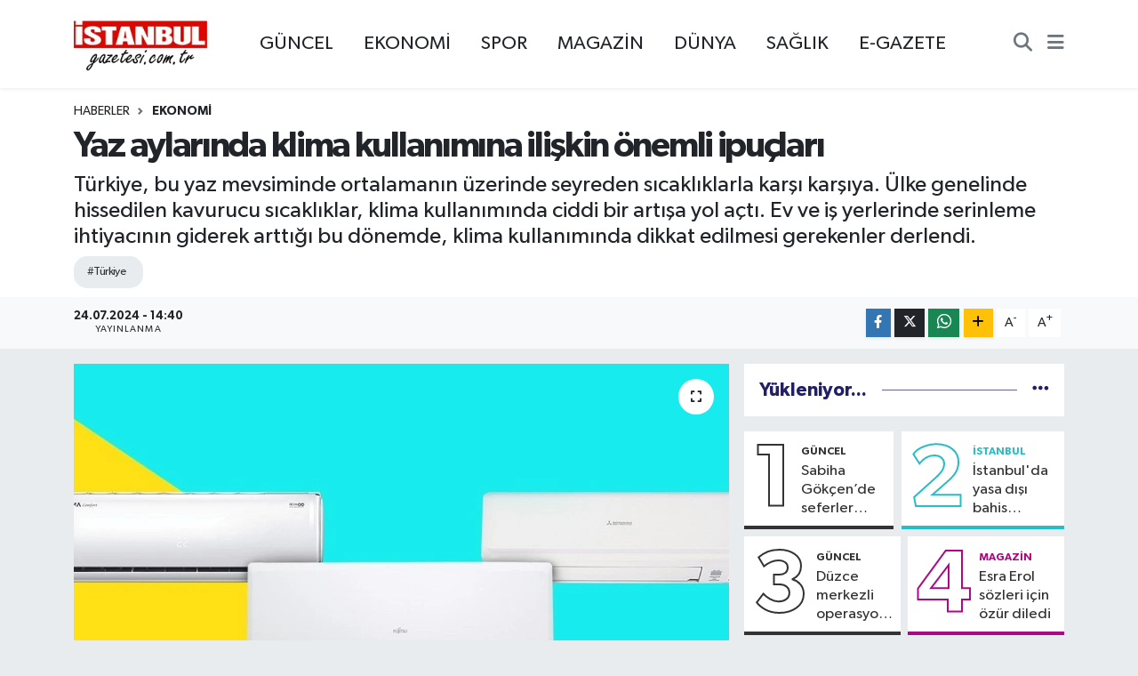

--- FILE ---
content_type: text/html; charset=utf-8
request_url: https://www.istanbulgazetesi.com.tr/yaz-aylarinda-klima-kullanimina-iliskin-onemli-ipuclari
body_size: 22220
content:
<!DOCTYPE html>
<html lang="tr" data-theme="flow">
<head>
<link rel="dns-prefetch" href="//www.istanbulgazetesi.com.tr">
<link rel="dns-prefetch" href="//istanbulgazetesicomtr.teimg.com">
<link rel="dns-prefetch" href="//static.tebilisim.com">
<link rel="dns-prefetch" href="//www.googletagmanager.com">
<link rel="dns-prefetch" href="//cdn.p.analitik.bik.gov.tr">
<link rel="dns-prefetch" href="//cdn.ampproject.org">
<link rel="dns-prefetch" href="//teservisapi.tebilisim.com">
<link rel="dns-prefetch" href="//www.facebook.com">
<link rel="dns-prefetch" href="//www.twitter.com">
<link rel="dns-prefetch" href="//www.instagram.com">
<link rel="dns-prefetch" href="//www.youtube.com">
<link rel="dns-prefetch" href="//www.w3.org">
<link rel="dns-prefetch" href="//x.com">
<link rel="dns-prefetch" href="//api.whatsapp.com">
<link rel="dns-prefetch" href="//www.linkedin.com">
<link rel="dns-prefetch" href="//pinterest.com">
<link rel="dns-prefetch" href="//t.me">
<link rel="dns-prefetch" href="//tebilisim.com">
<link rel="dns-prefetch" href="//facebook.com">
<link rel="dns-prefetch" href="//twitter.com">
<link rel="dns-prefetch" href="//www.google.com">
<link rel="dns-prefetch" href="//mc.yandex.ru">

    <meta charset="utf-8">
<title>Yaz aylarında klima kullanımına ilişkin önemli ipuçları - İstanbul Haber, İstanbul Son Dakika Haberleri</title>
<meta name="description" content="Türkiye, bu yaz mevsiminde ortalamanın üzerinde seyreden sıcaklıklarla karşı karşıya. Ülke genelinde hissedilen kavurucu sıcaklıklar, klima kullanımında ciddi bir artışa yol açtı. Ev ve iş yerlerinde serinleme ihtiyacının giderek arttığı bu dönemde, klima kullanımında dikkat edilmesi gerekenler derlendi.">
<meta name="keywords" content="türkiye">
<link rel="canonical" href="https://www.istanbulgazetesi.com.tr/yaz-aylarinda-klima-kullanimina-iliskin-onemli-ipuclari">
<meta name="viewport" content="width=device-width,initial-scale=1">
<meta name="X-UA-Compatible" content="IE=edge">
<meta name="robots" content="max-image-preview:large">
<meta name="theme-color" content="#d11e15">
<meta name="title" content="Yaz aylarında klima kullanımına ilişkin önemli ipuçları">
<meta name="articleSection" content="news">
<meta name="datePublished" content="2024-07-24T14:40:00+03:00">
<meta name="dateModified" content="2024-07-24T14:45:43+03:00">
<meta name="articleAuthor" content="Haber Merkezi">
<meta name="author" content="Haber Merkezi">
<link rel="amphtml" href="https://www.istanbulgazetesi.com.tr/yaz-aylarinda-klima-kullanimina-iliskin-onemli-ipuclari/amp">
<meta property="og:site_name" content="İstanbul Haber, İstanbul Son Dakika Haberleri | İstanbul Gazetesi">
<meta property="og:title" content="Yaz aylarında klima kullanımına ilişkin önemli ipuçları">
<meta property="og:description" content="Türkiye, bu yaz mevsiminde ortalamanın üzerinde seyreden sıcaklıklarla karşı karşıya. Ülke genelinde hissedilen kavurucu sıcaklıklar, klima kullanımında ciddi bir artışa yol açtı. Ev ve iş yerlerinde serinleme ihtiyacının giderek arttığı bu dönemde, klima kullanımında dikkat edilmesi gerekenler derlendi.">
<meta property="og:url" content="https://www.istanbulgazetesi.com.tr/yaz-aylarinda-klima-kullanimina-iliskin-onemli-ipuclari">
<meta property="og:image" content="https://istanbulgazetesicomtr.teimg.com/istanbulgazetesi-com-tr/uploads/2024/07/a-w253529-01.jpg">
<meta property="og:type" content="article">
<meta property="og:article:published_time" content="2024-07-24T14:40:00+03:00">
<meta property="og:article:modified_time" content="2024-07-24T14:45:43+03:00">
<meta name="twitter:card" content="summary_large_image">
<meta name="twitter:site" content="@istanbulgzts">
<meta name="twitter:title" content="Yaz aylarında klima kullanımına ilişkin önemli ipuçları">
<meta name="twitter:description" content="Türkiye, bu yaz mevsiminde ortalamanın üzerinde seyreden sıcaklıklarla karşı karşıya. Ülke genelinde hissedilen kavurucu sıcaklıklar, klima kullanımında ciddi bir artışa yol açtı. Ev ve iş yerlerinde serinleme ihtiyacının giderek arttığı bu dönemde, klima kullanımında dikkat edilmesi gerekenler derlendi.">
<meta name="twitter:image" content="https://istanbulgazetesicomtr.teimg.com/istanbulgazetesi-com-tr/uploads/2024/07/a-w253529-01.jpg">
<meta name="twitter:url" content="https://www.istanbulgazetesi.com.tr/yaz-aylarinda-klima-kullanimina-iliskin-onemli-ipuclari">
<link rel="manifest" href="https://www.istanbulgazetesi.com.tr/manifest.json?v=6.6.4" />
<link rel="preload" href="https://static.tebilisim.com/flow/assets/css/font-awesome/fa-solid-900.woff2" as="font" type="font/woff2" crossorigin />
<link rel="preload" href="https://static.tebilisim.com/flow/assets/css/font-awesome/fa-brands-400.woff2" as="font" type="font/woff2" crossorigin />
<link rel="preload" href="https://static.tebilisim.com/flow/assets/css/weather-icons/font/weathericons-regular-webfont.woff2" as="font" type="font/woff2" crossorigin />
<link rel="preload" href="https://static.tebilisim.com/flow/vendor/te/fonts/gibson/Gibson-Bold.woff2" as="font" type="font/woff2" crossorigin />
<link rel="preload" href="https://static.tebilisim.com/flow/vendor/te/fonts/gibson/Gibson-BoldItalic.woff2" as="font" type="font/woff2" crossorigin />
<link rel="preload" href="https://static.tebilisim.com/flow/vendor/te/fonts/gibson/Gibson-Italic.woff2" as="font" type="font/woff2" crossorigin />
<link rel="preload" href="https://static.tebilisim.com/flow/vendor/te/fonts/gibson/Gibson-Light.woff2" as="font" type="font/woff2" crossorigin />
<link rel="preload" href="https://static.tebilisim.com/flow/vendor/te/fonts/gibson/Gibson-LightItalic.woff2" as="font" type="font/woff2" crossorigin />
<link rel="preload" href="https://static.tebilisim.com/flow/vendor/te/fonts/gibson/Gibson-SemiBold.woff2" as="font" type="font/woff2" crossorigin />
<link rel="preload" href="https://static.tebilisim.com/flow/vendor/te/fonts/gibson/Gibson-SemiBoldItalic.woff2" as="font" type="font/woff2" crossorigin />
<link rel="preload" href="https://static.tebilisim.com/flow/vendor/te/fonts/gibson/Gibson.woff2" as="font" type="font/woff2" crossorigin />


<link rel="preload" as="style" href="https://static.tebilisim.com/flow/vendor/te/fonts/gibson.css?v=6.6.4">
<link rel="stylesheet" href="https://static.tebilisim.com/flow/vendor/te/fonts/gibson.css?v=6.6.4">

<style>:root {
        --te-link-color: #333;
        --te-link-hover-color: #000;
        --te-font: "Gibson";
        --te-secondary-font: "Gibson";
        --te-h1-font-size: 40px;
        --te-color: #d11e15;
        --te-hover-color: #221f63;
        --mm-ocd-width: 85%!important; /*  Mobil Menü Genişliği */
        --swiper-theme-color: var(--te-color)!important;
        --header-13-color: #ffc107;
    }</style><link rel="preload" as="style" href="https://static.tebilisim.com/flow/assets/vendor/bootstrap/css/bootstrap.min.css?v=6.6.4">
<link rel="stylesheet" href="https://static.tebilisim.com/flow/assets/vendor/bootstrap/css/bootstrap.min.css?v=6.6.4">
<link rel="preload" as="style" href="https://static.tebilisim.com/flow/assets/css/app6.6.4.min.css">
<link rel="stylesheet" href="https://static.tebilisim.com/flow/assets/css/app6.6.4.min.css">



<script type="application/ld+json">{"@context":"https:\/\/schema.org","@type":"WebSite","url":"https:\/\/www.istanbulgazetesi.com.tr","potentialAction":{"@type":"SearchAction","target":"https:\/\/www.istanbulgazetesi.com.tr\/arama?q={query}","query-input":"required name=query"}}</script>

<script type="application/ld+json">{"@context":"https:\/\/schema.org","@type":"NewsMediaOrganization","url":"https:\/\/www.istanbulgazetesi.com.tr","name":"\u0130stanbul Gazetesi","logo":"https:\/\/istanbulgazetesicomtr.teimg.com\/istanbulgazetesi-com-tr\/images\/banner\/190-90.png","sameAs":["https:\/\/www.facebook.com\/istanbulgazete","https:\/\/www.twitter.com\/istanbulgzts","https:\/\/www.youtube.com\/@istanbultelevizyonu","https:\/\/www.instagram.com\/istanbulgazetesicomtr"]}</script>

<script type="application/ld+json">{"@context":"https:\/\/schema.org","@graph":[{"@type":"SiteNavigationElement","name":"Ana Sayfa","url":"https:\/\/www.istanbulgazetesi.com.tr","@id":"https:\/\/www.istanbulgazetesi.com.tr"},{"@type":"SiteNavigationElement","name":"G\u00dcNCEL","url":"https:\/\/www.istanbulgazetesi.com.tr\/guncel","@id":"https:\/\/www.istanbulgazetesi.com.tr\/guncel"},{"@type":"SiteNavigationElement","name":"POL\u0130T\u0130KA","url":"https:\/\/www.istanbulgazetesi.com.tr\/politika","@id":"https:\/\/www.istanbulgazetesi.com.tr\/politika"},{"@type":"SiteNavigationElement","name":"EKONOM\u0130","url":"https:\/\/www.istanbulgazetesi.com.tr\/ekonomi","@id":"https:\/\/www.istanbulgazetesi.com.tr\/ekonomi"},{"@type":"SiteNavigationElement","name":"D\u00dcNYA","url":"https:\/\/www.istanbulgazetesi.com.tr\/dunya","@id":"https:\/\/www.istanbulgazetesi.com.tr\/dunya"},{"@type":"SiteNavigationElement","name":"SPOR","url":"https:\/\/www.istanbulgazetesi.com.tr\/spor","@id":"https:\/\/www.istanbulgazetesi.com.tr\/spor"},{"@type":"SiteNavigationElement","name":"MAGAZ\u0130N","url":"https:\/\/www.istanbulgazetesi.com.tr\/magazin","@id":"https:\/\/www.istanbulgazetesi.com.tr\/magazin"},{"@type":"SiteNavigationElement","name":"K\u00dcLT\u00dcR SANAT","url":"https:\/\/www.istanbulgazetesi.com.tr\/kultur-sanat","@id":"https:\/\/www.istanbulgazetesi.com.tr\/kultur-sanat"},{"@type":"SiteNavigationElement","name":"SA\u011eLIK","url":"https:\/\/www.istanbulgazetesi.com.tr\/saglik","@id":"https:\/\/www.istanbulgazetesi.com.tr\/saglik"},{"@type":"SiteNavigationElement","name":"YA\u015eAM","url":"https:\/\/www.istanbulgazetesi.com.tr\/yasam","@id":"https:\/\/www.istanbulgazetesi.com.tr\/yasam"},{"@type":"SiteNavigationElement","name":"B\u0130L\u0130M VE TEKNOLOJ\u0130","url":"https:\/\/www.istanbulgazetesi.com.tr\/bilim-ve-teknoloji","@id":"https:\/\/www.istanbulgazetesi.com.tr\/bilim-ve-teknoloji"},{"@type":"SiteNavigationElement","name":"OTOMOB\u0130L","url":"https:\/\/www.istanbulgazetesi.com.tr\/otomobil","@id":"https:\/\/www.istanbulgazetesi.com.tr\/otomobil"},{"@type":"SiteNavigationElement","name":"RESM\u0130 \u0130LAN","url":"https:\/\/www.istanbulgazetesi.com.tr\/resmi-ilan","@id":"https:\/\/www.istanbulgazetesi.com.tr\/resmi-ilan"},{"@type":"SiteNavigationElement","name":"Genel","url":"https:\/\/www.istanbulgazetesi.com.tr\/genel","@id":"https:\/\/www.istanbulgazetesi.com.tr\/genel"},{"@type":"SiteNavigationElement","name":"Kurumsal","url":"https:\/\/www.istanbulgazetesi.com.tr\/kurumsal","@id":"https:\/\/www.istanbulgazetesi.com.tr\/kurumsal"},{"@type":"SiteNavigationElement","name":"\u0130leti\u015fim","url":"https:\/\/www.istanbulgazetesi.com.tr\/iletisim","@id":"https:\/\/www.istanbulgazetesi.com.tr\/iletisim"},{"@type":"SiteNavigationElement","name":"Gizlilik S\u00f6zle\u015fmesi","url":"https:\/\/www.istanbulgazetesi.com.tr\/gizlilik-sozlesmesi","@id":"https:\/\/www.istanbulgazetesi.com.tr\/gizlilik-sozlesmesi"},{"@type":"SiteNavigationElement","name":"Yazarlar","url":"https:\/\/www.istanbulgazetesi.com.tr\/yazarlar","@id":"https:\/\/www.istanbulgazetesi.com.tr\/yazarlar"},{"@type":"SiteNavigationElement","name":"Foto Galeri","url":"https:\/\/www.istanbulgazetesi.com.tr\/foto-galeri","@id":"https:\/\/www.istanbulgazetesi.com.tr\/foto-galeri"},{"@type":"SiteNavigationElement","name":"Video Galeri","url":"https:\/\/www.istanbulgazetesi.com.tr\/video","@id":"https:\/\/www.istanbulgazetesi.com.tr\/video"},{"@type":"SiteNavigationElement","name":"\u0130stanbul Bug\u00fcn, Yar\u0131n ve 1 Haftal\u0131k Hava Durumu Tahmini","url":"https:\/\/www.istanbulgazetesi.com.tr\/istanbul-hava-durumu","@id":"https:\/\/www.istanbulgazetesi.com.tr\/istanbul-hava-durumu"},{"@type":"SiteNavigationElement","name":"\u0130stanbul Namaz Vakitleri","url":"https:\/\/www.istanbulgazetesi.com.tr\/istanbul-namaz-vakitleri","@id":"https:\/\/www.istanbulgazetesi.com.tr\/istanbul-namaz-vakitleri"},{"@type":"SiteNavigationElement","name":"Puan Durumu ve Fikst\u00fcr","url":"https:\/\/www.istanbulgazetesi.com.tr\/futbol\/st-super-lig-puan-durumu-ve-fikstur","@id":"https:\/\/www.istanbulgazetesi.com.tr\/futbol\/st-super-lig-puan-durumu-ve-fikstur"}]}</script>

<script type="application/ld+json">{"@context":"https:\/\/schema.org","@type":"BreadcrumbList","itemListElement":[{"@type":"ListItem","position":1,"item":{"@type":"Thing","@id":"https:\/\/www.istanbulgazetesi.com.tr","name":"Haberler"}}]}</script>
<script type="application/ld+json">{"@context":"https:\/\/schema.org","@type":"NewsArticle","headline":"Yaz aylar\u0131nda klima kullan\u0131m\u0131na ili\u015fkin \u00f6nemli ipu\u00e7lar\u0131","articleSection":"EKONOM\u0130","dateCreated":"2024-07-24T14:40:00+03:00","datePublished":"2024-07-24T14:40:00+03:00","dateModified":"2024-07-24T14:45:43+03:00","wordCount":453,"genre":"news","mainEntityOfPage":{"@type":"WebPage","@id":"https:\/\/www.istanbulgazetesi.com.tr\/yaz-aylarinda-klima-kullanimina-iliskin-onemli-ipuclari"},"articleBody":"<p>\u0130klimsa, yaz mevsimi ile art\u0131\u015f g\u00f6steren ve sa\u011fl\u0131k i\u00e7in sorun olu\u015fturabilecek hava s\u0131cakl\u0131klar\u0131na kar\u015f\u0131 \u00e7\u00f6z\u00fcm aranan bug\u00fcnlerde klima kullan\u0131l\u0131rken dikkat edilmesi gereken ipu\u00e7lar\u0131n\u0131 bir araya getirdi. Klima se\u00e7imi kadar bu cihazlar\u0131 do\u011fru \u015fekilde kullanmak da \u00f6nem arz ediyor. Yaz s\u0131caklar\u0131nda evlerin ve i\u015f yerlerinin ayr\u0131lmaz par\u00e7as\u0131 klimalar\u0131n kullan\u0131mlar\u0131 s\u0131ras\u0131nda atlanmamas\u0131 gereken iki ana unsuru vurgulayan \u0130klimsa, sa\u011fl\u0131k sorunlar\u0131ndan ka\u00e7\u0131nmak ad\u0131na hava \u00fcfleme kanatlar\u0131n\u0131n do\u011frudan olarak insanlara, evcil hayvanlara ve bitkilere gelmemesine dikkat edilmesi gerekti\u011fini belirtti. En \u00e7ok merak edilen konulardan biri olan do\u011fru so\u011futma ayar\u0131 i\u00e7in ise 25-27 C ve \u0131s\u0131tma i\u00e7in ise 20-24 C aral\u0131\u011f\u0131nda bir s\u0131cakl\u0131k de\u011feri \u00f6neriliyor. \u015eirket, daha d\u00fc\u015f\u00fck s\u0131cakl\u0131klarda kullan\u0131m\u0131n yaz\u0131n hasta etti\u011fine dair bilginin yanl\u0131\u015f bir \u00f6nyarg\u0131 oldu\u011funun da alt\u0131n\u0131 \u00e7izdi.<br \/>\r\n<br \/>\r\nKlima kullan\u0131m\u0131nda en \u00e7ok endi\u015fe edilen noktalardan biri ev ve i\u015f yerlerine olan maliyeti. Cihazlar\u0131n kullan\u0131m\u0131 s\u0131ras\u0131nda gerekli verimin al\u0131nabilmesindeki anahtar i\u015flemin \u0131s\u0131 y\u00fcklerinin azalt\u0131lmas\u0131 oldu\u011funu belirten \u0130klimsa, kullan\u0131mda olmayan odalar\u0131n lambalar\u0131n\u0131n kapat\u0131lmas\u0131 gerekti\u011fini belirtti. A\u00e7\u0131k kalan odalar gereksiz yere \u0131s\u0131 \u00fcreterek klimalar\u0131n daha fazla \u00e7al\u0131\u015fmas\u0131na yol a\u00e7makta. Do\u011frudan g\u00fcne\u015f \u0131\u015f\u0131\u011f\u0131n\u0131 engelleyen perde, panjur ve tente kullan\u0131m\u0131 ile fazla enerji kullan\u0131m\u0131n\u0131 kolayl\u0131kla engellemek ise m\u00fcmk\u00fcn. Klima i\u015fletim maliyetinin azalt\u0131lmas\u0131n\u0131n etkili yollar\u0131ndan bir di\u011feri ise termostat ayar\u0131. Termostatta yap\u0131lacak basit bir ayar\u0131n b\u00fcy\u00fck tasarruf sa\u011flayaca\u011f\u0131n\u0131 ifade eden \u015firket, so\u011futmada 1\u00b0C veya daha fazlas\u0131na y\u00fckselterek ve \u0131s\u0131tmada ise 2\u00b0C veya daha fazla d\u00fc\u015f\u00fcrerek mevsimlik y\u00fczde 10'a varan enerji tasarrufu sa\u011flaman\u0131n m\u00fcmk\u00fcn oldu\u011funu belirtti. Klimada tasarruf sa\u011flamada ve sa\u011fl\u0131\u011f\u0131 korumada en \u00f6nemli nokta ise filtre temizli\u011fi oldu\u011funu vurgulayan \u015firket, filtrelerin iki haftada bir kontrol edilmesi ve d\u00fczenli temizlenmesi gerekti\u011fi konusunda uyard\u0131. Kirli filtrelerin so\u011futma ve \u0131s\u0131tma verimlili\u011fini azaltarak cep ekonomisine fazladan y\u00fck olabilece\u011fi belirtildi.<br \/>\r\n<br \/>\r\nYap\u0131lan a\u00e7\u0131klamaya g\u00f6re; \u015firket, A+++ enerji verimlili\u011fi, sa\u011fl\u0131k teknolojisi ve yenilik\u00e7i teknolojik donan\u0131mlara sahip kendi markas\u0131 Sigma ile Fujitsu ve Mitsubishi Heavy Industries markalar\u0131yla her b\u00fct\u00e7eye ve ihtiyaca uygun geni\u015f \u00fcr\u00fcn yelpazesiyle uygun klima se\u00e7enekleri sundu. \u015eirket, ayr\u0131ca eski duvar tipi klimalar\u0131 6.000 TL'ye varan indirim f\u0131rsat\u0131 ile yenileme imk\u00e2n\u0131 sundu\u011funu duyurdu.<\/p>\r\n\r\n<p>\u0130HA<\/p>","description":"T\u00fcrkiye, bu yaz mevsiminde ortalaman\u0131n \u00fczerinde seyreden s\u0131cakl\u0131klarla kar\u015f\u0131 kar\u015f\u0131ya. \u00dclke genelinde hissedilen kavurucu s\u0131cakl\u0131klar, klima kullan\u0131m\u0131nda ciddi bir art\u0131\u015fa yol a\u00e7t\u0131. Ev ve i\u015f yerlerinde serinleme ihtiyac\u0131n\u0131n giderek artt\u0131\u011f\u0131 bu d\u00f6nemde, klima kullan\u0131m\u0131nda dikkat edilmesi gerekenler derlendi.","inLanguage":"tr-TR","keywords":["t\u00fcrkiye"],"image":{"@type":"ImageObject","url":"https:\/\/istanbulgazetesicomtr.teimg.com\/crop\/1280x720\/istanbulgazetesi-com-tr\/uploads\/2024\/07\/a-w253529-01.jpg","width":"1280","height":"720","caption":"Yaz aylar\u0131nda klima kullan\u0131m\u0131na ili\u015fkin \u00f6nemli ipu\u00e7lar\u0131"},"publishingPrinciples":"https:\/\/www.istanbulgazetesi.com.tr\/gizlilik-sozlesmesi","isFamilyFriendly":"http:\/\/schema.org\/True","isAccessibleForFree":"http:\/\/schema.org\/True","publisher":{"@type":"Organization","name":"\u0130stanbul Gazetesi","image":"https:\/\/istanbulgazetesicomtr.teimg.com\/istanbulgazetesi-com-tr\/images\/banner\/190-90.png","logo":{"@type":"ImageObject","url":"https:\/\/istanbulgazetesicomtr.teimg.com\/istanbulgazetesi-com-tr\/images\/banner\/190-90.png","width":"640","height":"375"}},"author":{"@type":"Person","name":"Haber Merkezi","honorificPrefix":"","jobTitle":"","url":null}}</script>


<!-- Google tag (gtag.js) -->
<script async src="https://www.googletagmanager.com/gtag/js?id=UA-73321165-1" data-cfasync="false"></script>
<script data-cfasync="false">
	window.dataLayer = window.dataLayer || [];
	function gtag(){dataLayer.push(arguments);}
	gtag('js', new Date());
	gtag('config', 'UA-73321165-1');
</script>

<script>!function(){var t=document.createElement("script");t.setAttribute("src",'https://cdn.p.analitik.bik.gov.tr/tracker'+(typeof Intl!=="undefined"?(typeof (Intl||"").PluralRules!=="undefined"?'1':typeof Promise!=="undefined"?'2':typeof MutationObserver!=='undefined'?'3':'4'):'4')+'.js'),t.setAttribute("data-website-id","f7b427e7-3614-4b73-9a11-9bf2b4ae7da4"),t.setAttribute("data-host-url",'//f7b427e7-3614-4b73-9a11-9bf2b4ae7da4.collector.p.analitik.bik.gov.tr'),document.head.appendChild(t)}();</script>
<script async custom-element="amp-analytics" src="https://cdn.ampproject.org/v0/amp-analytics-0.1.js"></script>
<script src="https://teservisapi.tebilisim.com/tebilisim-notification-sdk.js"></script>
<script>
  TebilisimNotification.init({
    publicKey: 'te_527e2be662199fbf672c9a93253b3bad366407fe375a1cdd0da03855bf329579'
  })
</script>





</head>




<body class="d-flex flex-column min-vh-100">

    <div data-pagespeed="true"><iframe src="https://www.googletagmanager.com/ns.html?id=GTM-57KFTJC" height="0" width="0" style="display:none;visibility:hidden"></iframe></div>
    

    <header class="header-3">
    <nav class="main-menu navbar navbar-expand-lg bg-white shadow-sm">
        <div class="container">
            <div class="d-lg-none">
                <a href="#menu" title="Ana Menü"><i class="fa fa-bars fa-lg"></i></a>
            </div>
                            <a class="navbar-brand me-0" href="/" title="İstanbul Haber, İstanbul Son Dakika Haberleri | İstanbul Gazetesi">
                <img src="https://istanbulgazetesicomtr.teimg.com/istanbulgazetesi-com-tr/images/banner/190-90.png" alt="İstanbul Haber, İstanbul Son Dakika Haberleri | İstanbul Gazetesi" width="150" height="40" class="light-mode img-fluid flow-logo">
<img src="https://istanbulgazetesicomtr.teimg.com/istanbulgazetesi-com-tr/images/banner/190-90.png" alt="İstanbul Haber, İstanbul Son Dakika Haberleri | İstanbul Gazetesi" width="150" height="40" class="dark-mode img-fluid flow-logo d-none">

            </a>
                        <div class="middle-menu d-none d-lg-block fw-semibold">
                <ul  class="nav lead">
        <li class="nav-item   ">
        <a href="/guncel" class="nav-link pe-3 lead" target="_self" title="GÜNCEL">GÜNCEL</a>
        
    </li>
        <li class="nav-item   ">
        <a href="/ekonomi" class="nav-link pe-3 lead" target="_self" title="EKONOMİ">EKONOMİ</a>
        
    </li>
        <li class="nav-item   ">
        <a href="/spor" class="nav-link pe-3 lead" target="_self" title="SPOR">SPOR</a>
        
    </li>
        <li class="nav-item   ">
        <a href="/magazin" class="nav-link pe-3 lead" target="_self" title="MAGAZİN">MAGAZİN</a>
        
    </li>
        <li class="nav-item   ">
        <a href="/dunya" class="nav-link pe-3 lead" target="_self" title="DÜNYA">DÜNYA</a>
        
    </li>
        <li class="nav-item   ">
        <a href="/saglik" class="nav-link pe-3 lead" target="_self" title="SAĞLIK">SAĞLIK</a>
        
    </li>
        <li class="nav-item   ">
        <a href="https://www.istanbulgazetesi.com.tr/egazete" class="nav-link pe-3 lead" target="_self" title="E-GAZETE">E-GAZETE</a>
        
    </li>
    </ul>

            </div>
            <div class="navigation-menu">
                <ul class="nav d-flex align-items-center">
                    <li class="nav-item">
                        <a href="/member/login" class="nav-link p-0 me-2 d-none d-lg-block" target="_blank" title="Üye Girişi">
                    </li>
                    
                    <li class="nav-item">
                        <a href="/arama" class="nav-link p-0 me-2" title="Ara">
                            <i class="fa fa-search fa-lg text-secondary"></i>
                        </a>
                    </li>
                    <li class="nav-item dropdown d-none d-lg-block position-static">
                        <a class="nav-link p-0 ms-2" data-bs-toggle="dropdown" href="#" aria-haspopup="true"
                            aria-expanded="false" title="Ana Menü"><i class="fa fa-bars fa-lg text-secondary"></i></a>
                        <div class="mega-menu dropdown-menu dropdown-menu-end text-capitalize shadow-lg border-0 rounded-0">

    <div class="row g-3 small p-3">

                <div class="col">
            <div class="extra-sections bg-light p-3 border">
                <a href="https://www.istanbulgazetesi.com.tr/istanbul-nobetci-eczaneler" title="Nöbetçi Eczaneler" class="d-block border-bottom pb-2 mb-2" target="_self"><i class="fa-solid fa-capsules me-2"></i>Nöbetçi Eczaneler</a>
<a href="https://www.istanbulgazetesi.com.tr/istanbul-hava-durumu" title="Hava Durumu" class="d-block border-bottom pb-2 mb-2" target="_self"><i class="fa-solid fa-cloud-sun me-2"></i>Hava Durumu</a>
<a href="https://www.istanbulgazetesi.com.tr/istanbul-namaz-vakitleri" title="Namaz Vakitleri" class="d-block border-bottom pb-2 mb-2" target="_self"><i class="fa-solid fa-mosque me-2"></i>Namaz Vakitleri</a>
<a href="https://www.istanbulgazetesi.com.tr/istanbul-trafik-durumu" title="Trafik Durumu" class="d-block border-bottom pb-2 mb-2" target="_self"><i class="fa-solid fa-car me-2"></i>Trafik Durumu</a>
<a href="https://www.istanbulgazetesi.com.tr/futbol/super-lig-puan-durumu-ve-fikstur" title="Süper Lig Puan Durumu ve Fikstür" class="d-block border-bottom pb-2 mb-2" target="_self"><i class="fa-solid fa-chart-bar me-2"></i>Süper Lig Puan Durumu ve Fikstür</a>
<a href="https://www.istanbulgazetesi.com.tr/tum-mansetler" title="Tüm Manşetler" class="d-block border-bottom pb-2 mb-2" target="_self"><i class="fa-solid fa-newspaper me-2"></i>Tüm Manşetler</a>
<a href="https://www.istanbulgazetesi.com.tr/sondakika-haberleri" title="Son Dakika Haberleri" class="d-block border-bottom pb-2 mb-2" target="_self"><i class="fa-solid fa-bell me-2"></i>Son Dakika Haberleri</a>

            </div>
        </div>
        
        <div class="col">
        <a href="/saglik" class="d-block border-bottom  pb-2 mb-2" target="_self" title="SAĞLIK">SAĞLIK</a>
            <a href="/bilim-ve-teknoloji" class="d-block border-bottom  pb-2 mb-2" target="_self" title="BİLİM VE TEKNOLOJİ">BİLİM VE TEKNOLOJİ</a>
            <a href="/istanbul" class="d-block border-bottom  pb-2 mb-2" target="_self" title="İSTANBUL">İSTANBUL</a>
            <a href="/kultur-sanat" class="d-block border-bottom  pb-2 mb-2" target="_self" title="KÜLTÜR SANAT">KÜLTÜR SANAT</a>
            <a href="/otomobil" class="d-block border-bottom  pb-2 mb-2" target="_self" title="OTOMOBİL">OTOMOBİL</a>
            <a href="/dunya" class="d-block border-bottom  pb-2 mb-2" target="_self" title="DÜNYA">DÜNYA</a>
            <a href="/ekonomi" class="d-block  pb-2 mb-2" target="_self" title="EKONOMİ">EKONOMİ</a>
        </div><div class="col">
            <a href="/guncel" class="d-block border-bottom  pb-2 mb-2" target="_self" title="GÜNCEL">GÜNCEL</a>
            <a href="/magazin" class="d-block border-bottom  pb-2 mb-2" target="_self" title="MAGAZİN">MAGAZİN</a>
            <a href="/politika" class="d-block border-bottom  pb-2 mb-2" target="_self" title="POLİTİKA">POLİTİKA</a>
            <a href="/spor" class="d-block border-bottom  pb-2 mb-2" target="_self" title="SPOR">SPOR</a>
            <a href="/yasam" class="d-block border-bottom  pb-2 mb-2" target="_self" title="YAŞAM">YAŞAM</a>
        </div>


    </div>

    <div class="p-3 bg-light">
                <a class="me-3"
            href="https://www.facebook.com/istanbulgazete" target="_blank" rel="nofollow noreferrer noopener"><i class="fab fa-facebook me-2 text-navy"></i> Facebook</a>
                        <a class="me-3"
            href="https://www.twitter.com/istanbulgzts" target="_blank" rel="nofollow noreferrer noopener"><i class="fab fa-x-twitter "></i> Twitter</a>
                        <a class="me-3"
            href="https://www.instagram.com/istanbulgazetesicomtr" target="_blank" rel="nofollow noreferrer noopener"><i class="fab fa-instagram me-2 text-magenta"></i> Instagram</a>
                                <a class="me-3"
            href="https://www.youtube.com/@istanbultelevizyonu" target="_blank" rel="nofollow noreferrer noopener"><i class="fab fa-youtube me-2 text-danger"></i> Youtube</a>
                                                    </div>

    <div class="mega-menu-footer p-2 bg-te-color">
        <a class="dropdown-item text-white" href="/kunye" title="Künye / İletişim"><i class="fa fa-id-card me-2"></i> Künye / İletişim</a>
        <a class="dropdown-item text-white" href="/iletisim" title="Bize Ulaşın"><i class="fa fa-envelope me-2"></i> Bize Ulaşın</a>
        <a class="dropdown-item text-white" href="/rss-baglantilari" title="RSS Bağlantıları"><i class="fa fa-rss me-2"></i> RSS Bağlantıları</a>
        <a class="dropdown-item text-white" href="/member/login" title="Üyelik Girişi"><i class="fa fa-user me-2"></i> Üyelik Girişi</a>
    </div>


</div>

                    </li>
                </ul>
            </div>
        </div>
    </nav>
    <ul  class="mobile-categories d-lg-none list-inline bg-white">
        <li class="list-inline-item">
        <a href="/guncel" class="text-dark" target="_self" title="GÜNCEL">
                GÜNCEL
        </a>
    </li>
        <li class="list-inline-item">
        <a href="/ekonomi" class="text-dark" target="_self" title="EKONOMİ">
                EKONOMİ
        </a>
    </li>
        <li class="list-inline-item">
        <a href="/spor" class="text-dark" target="_self" title="SPOR">
                SPOR
        </a>
    </li>
        <li class="list-inline-item">
        <a href="/magazin" class="text-dark" target="_self" title="MAGAZİN">
                MAGAZİN
        </a>
    </li>
        <li class="list-inline-item">
        <a href="/dunya" class="text-dark" target="_self" title="DÜNYA">
                DÜNYA
        </a>
    </li>
        <li class="list-inline-item">
        <a href="/saglik" class="text-dark" target="_self" title="SAĞLIK">
                SAĞLIK
        </a>
    </li>
        <li class="list-inline-item">
        <a href="https://www.istanbulgazetesi.com.tr/egazete" class="text-dark" target="_self" title="E-GAZETE">
                E-GAZETE
        </a>
    </li>
    </ul>


</header>


    <script>
(function() {
    var checkUrl = 'https://www.istanbulgazetesi.com.tr/admin-bar/check';
    var pageContext = [];
    var params = new URLSearchParams(pageContext);
    var url = checkUrl + (params.toString() ? '?' + params.toString() : '');
    fetch(url, {
        method: 'GET',
        credentials: 'same-origin',
        headers: { 'Accept': 'application/json', 'X-Requested-With': 'XMLHttpRequest' }
    })
    .then(function(r) { return r.json(); })
    .then(function(data) {
        if (data.authenticated && data.config) {
            var container = document.createElement('div');
            container.id = 'xpanel-admin-bar';
            container.className = 'tw-scope';
            container.setAttribute('data-initial-config', JSON.stringify(data.config));
            document.body.appendChild(container);

            var script = document.createElement('script');
            script.src = 'https://www.istanbulgazetesi.com.tr/vendor/te/js/admin-bar-app.js';
            script.defer = true;
            document.body.appendChild(script);
        }
    })
    .catch(function() {});
})();
</script>






<main class="single overflow-hidden" style="min-height: 300px">

    
    <div class="infinite" data-show-advert="1">

    

    <div class="infinite-item d-block" data-id="121595" data-category-id="9" data-reference="TE\Archive\Models\Archive" data-json-url="/service/json/featured-infinite.json">

        

        <div class="post-header pt-3 bg-white">

    <div class="container">

        
        <nav class="meta-category d-flex justify-content-lg-start" style="--bs-breadcrumb-divider: url(&#34;data:image/svg+xml,%3Csvg xmlns='http://www.w3.org/2000/svg' width='8' height='8'%3E%3Cpath d='M2.5 0L1 1.5 3.5 4 1 6.5 2.5 8l4-4-4-4z' fill='%236c757d'/%3E%3C/svg%3E&#34;);" aria-label="breadcrumb">
        <ol class="breadcrumb mb-0">
            <li class="breadcrumb-item"><a href="https://www.istanbulgazetesi.com.tr" class="breadcrumb_link" target="_self">Haberler</a></li>
            <li class="breadcrumb-item active fw-bold" aria-current="page"><a href="/ekonomi" target="_self" class="breadcrumb_link text-dark" title="EKONOMİ">EKONOMİ</a></li>
        </ol>
</nav>

        <h1 class="h2 fw-bold text-lg-start headline my-2" itemprop="headline">Yaz aylarında klima kullanımına ilişkin önemli ipuçları</h1>
        
        <h2 class="lead text-lg-start text-dark my-2 description" itemprop="description">Türkiye, bu yaz mevsiminde ortalamanın üzerinde seyreden sıcaklıklarla karşı karşıya. Ülke genelinde hissedilen kavurucu sıcaklıklar, klima kullanımında ciddi bir artışa yol açtı. Ev ve iş yerlerinde serinleme ihtiyacının giderek arttığı bu dönemde, klima kullanımında dikkat edilmesi gerekenler derlendi.</h2>
        
        <div class="news-tags">
        <a href="https://www.istanbulgazetesi.com.tr/haberleri/turkiye" title="türkiye" class="news-tags__link" rel="nofollow">#Türkiye</a>
    </div>

    </div>

    <div class="bg-light py-1">
        <div class="container d-flex justify-content-between align-items-center">

            <div class="meta-author">
    
    <div class="box">
    <time class="fw-bold">24.07.2024 - 14:40</time>
    <span class="info">Yayınlanma</span>
</div>

    
    
    

</div>


            <div class="share-area justify-content-end align-items-center d-none d-lg-flex">

    <div class="mobile-share-button-container mb-2 d-block d-md-none">
    <button
        class="btn btn-primary btn-sm rounded-0 shadow-sm w-100"
        onclick="handleMobileShare(event, 'Yaz aylarında klima kullanımına ilişkin önemli ipuçları', 'https://www.istanbulgazetesi.com.tr/yaz-aylarinda-klima-kullanimina-iliskin-onemli-ipuclari')"
        title="Paylaş"
    >
        <i class="fas fa-share-alt me-2"></i>Paylaş
    </button>
</div>

<div class="social-buttons-new d-none d-md-flex justify-content-between">
    <a
        href="https://www.facebook.com/sharer/sharer.php?u=https%3A%2F%2Fwww.istanbulgazetesi.com.tr%2Fyaz-aylarinda-klima-kullanimina-iliskin-onemli-ipuclari"
        onclick="initiateDesktopShare(event, 'facebook')"
        class="btn btn-primary btn-sm rounded-0 shadow-sm me-1"
        title="Facebook'ta Paylaş"
        data-platform="facebook"
        data-share-url="https://www.istanbulgazetesi.com.tr/yaz-aylarinda-klima-kullanimina-iliskin-onemli-ipuclari"
        data-share-title="Yaz aylarında klima kullanımına ilişkin önemli ipuçları"
        rel="noreferrer nofollow noopener external"
    >
        <i class="fab fa-facebook-f"></i>
    </a>

    <a
        href="https://x.com/intent/tweet?url=https%3A%2F%2Fwww.istanbulgazetesi.com.tr%2Fyaz-aylarinda-klima-kullanimina-iliskin-onemli-ipuclari&text=Yaz+aylar%C4%B1nda+klima+kullan%C4%B1m%C4%B1na+ili%C5%9Fkin+%C3%B6nemli+ipu%C3%A7lar%C4%B1"
        onclick="initiateDesktopShare(event, 'twitter')"
        class="btn btn-dark btn-sm rounded-0 shadow-sm me-1"
        title="X'de Paylaş"
        data-platform="twitter"
        data-share-url="https://www.istanbulgazetesi.com.tr/yaz-aylarinda-klima-kullanimina-iliskin-onemli-ipuclari"
        data-share-title="Yaz aylarında klima kullanımına ilişkin önemli ipuçları"
        rel="noreferrer nofollow noopener external"
    >
        <i class="fab fa-x-twitter text-white"></i>
    </a>

    <a
        href="https://api.whatsapp.com/send?text=Yaz+aylar%C4%B1nda+klima+kullan%C4%B1m%C4%B1na+ili%C5%9Fkin+%C3%B6nemli+ipu%C3%A7lar%C4%B1+-+https%3A%2F%2Fwww.istanbulgazetesi.com.tr%2Fyaz-aylarinda-klima-kullanimina-iliskin-onemli-ipuclari"
        onclick="initiateDesktopShare(event, 'whatsapp')"
        class="btn btn-success btn-sm rounded-0 btn-whatsapp shadow-sm me-1"
        title="Whatsapp'ta Paylaş"
        data-platform="whatsapp"
        data-share-url="https://www.istanbulgazetesi.com.tr/yaz-aylarinda-klima-kullanimina-iliskin-onemli-ipuclari"
        data-share-title="Yaz aylarında klima kullanımına ilişkin önemli ipuçları"
        rel="noreferrer nofollow noopener external"
    >
        <i class="fab fa-whatsapp fa-lg"></i>
    </a>

    <div class="dropdown">
        <button class="dropdownButton btn btn-sm rounded-0 btn-warning border-none shadow-sm me-1" type="button" data-bs-toggle="dropdown" name="socialDropdownButton" title="Daha Fazla">
            <i id="icon" class="fa fa-plus"></i>
        </button>

        <ul class="dropdown-menu dropdown-menu-end border-0 rounded-1 shadow">
            <li>
                <a
                    href="https://www.linkedin.com/sharing/share-offsite/?url=https%3A%2F%2Fwww.istanbulgazetesi.com.tr%2Fyaz-aylarinda-klima-kullanimina-iliskin-onemli-ipuclari"
                    class="dropdown-item"
                    onclick="initiateDesktopShare(event, 'linkedin')"
                    data-platform="linkedin"
                    data-share-url="https://www.istanbulgazetesi.com.tr/yaz-aylarinda-klima-kullanimina-iliskin-onemli-ipuclari"
                    data-share-title="Yaz aylarında klima kullanımına ilişkin önemli ipuçları"
                    rel="noreferrer nofollow noopener external"
                    title="Linkedin"
                >
                    <i class="fab fa-linkedin text-primary me-2"></i>Linkedin
                </a>
            </li>
            <li>
                <a
                    href="https://pinterest.com/pin/create/button/?url=https%3A%2F%2Fwww.istanbulgazetesi.com.tr%2Fyaz-aylarinda-klima-kullanimina-iliskin-onemli-ipuclari&description=Yaz+aylar%C4%B1nda+klima+kullan%C4%B1m%C4%B1na+ili%C5%9Fkin+%C3%B6nemli+ipu%C3%A7lar%C4%B1&media="
                    class="dropdown-item"
                    onclick="initiateDesktopShare(event, 'pinterest')"
                    data-platform="pinterest"
                    data-share-url="https://www.istanbulgazetesi.com.tr/yaz-aylarinda-klima-kullanimina-iliskin-onemli-ipuclari"
                    data-share-title="Yaz aylarında klima kullanımına ilişkin önemli ipuçları"
                    rel="noreferrer nofollow noopener external"
                    title="Pinterest"
                >
                    <i class="fab fa-pinterest text-danger me-2"></i>Pinterest
                </a>
            </li>
            <li>
                <a
                    href="https://t.me/share/url?url=https%3A%2F%2Fwww.istanbulgazetesi.com.tr%2Fyaz-aylarinda-klima-kullanimina-iliskin-onemli-ipuclari&text=Yaz+aylar%C4%B1nda+klima+kullan%C4%B1m%C4%B1na+ili%C5%9Fkin+%C3%B6nemli+ipu%C3%A7lar%C4%B1"
                    class="dropdown-item"
                    onclick="initiateDesktopShare(event, 'telegram')"
                    data-platform="telegram"
                    data-share-url="https://www.istanbulgazetesi.com.tr/yaz-aylarinda-klima-kullanimina-iliskin-onemli-ipuclari"
                    data-share-title="Yaz aylarında klima kullanımına ilişkin önemli ipuçları"
                    rel="noreferrer nofollow noopener external"
                    title="Telegram"
                >
                    <i class="fab fa-telegram-plane text-primary me-2"></i>Telegram
                </a>
            </li>
                        <li class="border-0">
                <a class="dropdown-item" href="javascript:void(0)" onclick="printContent(event)" title="Yazdır">
                    <i class="fas fa-print text-dark me-2"></i>
                    Yazdır
                </a>
            </li>
            <li class="border-0">
                <a class="dropdown-item" href="javascript:void(0)" onclick="copyURL(event, 'https://www.istanbulgazetesi.com.tr/yaz-aylarinda-klima-kullanimina-iliskin-onemli-ipuclari')" rel="noreferrer nofollow noopener external" title="Bağlantıyı Kopyala">
                    <i class="fas fa-link text-dark me-2"></i>
                    Kopyala
                </a>
            </li>
        </ul>
    </div>
</div>

<script>
    var shareableModelId = 121595;
    var shareableModelClass = 'TE\\Archive\\Models\\Archive';

    function shareCount(id, model, platform, url) {
        fetch("https://www.istanbulgazetesi.com.tr/sharecount", {
            method: 'POST',
            headers: {
                'Content-Type': 'application/json',
                'X-CSRF-TOKEN': document.querySelector('meta[name="csrf-token"]')?.getAttribute('content')
            },
            body: JSON.stringify({ id, model, platform, url })
        }).catch(err => console.error('Share count fetch error:', err));
    }

    function goSharePopup(url, title, width = 600, height = 400) {
        const left = (screen.width - width) / 2;
        const top = (screen.height - height) / 2;
        window.open(
            url,
            title,
            `width=${width},height=${height},left=${left},top=${top},resizable=yes,scrollbars=yes`
        );
    }

    async function handleMobileShare(event, title, url) {
        event.preventDefault();

        if (shareableModelId && shareableModelClass) {
            shareCount(shareableModelId, shareableModelClass, 'native_mobile_share', url);
        }

        const isAndroidWebView = navigator.userAgent.includes('Android') && !navigator.share;

        if (isAndroidWebView) {
            window.location.href = 'androidshare://paylas?title=' + encodeURIComponent(title) + '&url=' + encodeURIComponent(url);
            return;
        }

        if (navigator.share) {
            try {
                await navigator.share({ title: title, url: url });
            } catch (error) {
                if (error.name !== 'AbortError') {
                    console.error('Web Share API failed:', error);
                }
            }
        } else {
            alert("Bu cihaz paylaşımı desteklemiyor.");
        }
    }

    function initiateDesktopShare(event, platformOverride = null) {
        event.preventDefault();
        const anchor = event.currentTarget;
        const platform = platformOverride || anchor.dataset.platform;
        const webShareUrl = anchor.href;
        const contentUrl = anchor.dataset.shareUrl || webShareUrl;

        if (shareableModelId && shareableModelClass && platform) {
            shareCount(shareableModelId, shareableModelClass, platform, contentUrl);
        }

        goSharePopup(webShareUrl, platform ? platform.charAt(0).toUpperCase() + platform.slice(1) : "Share");
    }

    function copyURL(event, urlToCopy) {
        event.preventDefault();
        navigator.clipboard.writeText(urlToCopy).then(() => {
            alert('Bağlantı panoya kopyalandı!');
        }).catch(err => {
            console.error('Could not copy text: ', err);
            try {
                const textArea = document.createElement("textarea");
                textArea.value = urlToCopy;
                textArea.style.position = "fixed";
                document.body.appendChild(textArea);
                textArea.focus();
                textArea.select();
                document.execCommand('copy');
                document.body.removeChild(textArea);
                alert('Bağlantı panoya kopyalandı!');
            } catch (fallbackErr) {
                console.error('Fallback copy failed:', fallbackErr);
            }
        });
    }

    function printContent(event) {
        event.preventDefault();

        const triggerElement = event.currentTarget;
        const contextContainer = triggerElement.closest('.infinite-item') || document;

        const header      = contextContainer.querySelector('.post-header');
        const media       = contextContainer.querySelector('.news-section .col-lg-8 .inner, .news-section .col-lg-8 .ratio, .news-section .col-lg-8 iframe');
        const articleBody = contextContainer.querySelector('.article-text');

        if (!header && !media && !articleBody) {
            window.print();
            return;
        }

        let printHtml = '';
        
        if (header) {
            const titleEl = header.querySelector('h1');
            const descEl  = header.querySelector('.description, h2.lead');

            let cleanHeaderHtml = '<div class="printed-header">';
            if (titleEl) cleanHeaderHtml += titleEl.outerHTML;
            if (descEl)  cleanHeaderHtml += descEl.outerHTML;
            cleanHeaderHtml += '</div>';

            printHtml += cleanHeaderHtml;
        }

        if (media) {
            printHtml += media.outerHTML;
        }

        if (articleBody) {
            const articleClone = articleBody.cloneNode(true);
            articleClone.querySelectorAll('.post-flash').forEach(function (el) {
                el.parentNode.removeChild(el);
            });
            printHtml += articleClone.outerHTML;
        }
        const iframe = document.createElement('iframe');
        iframe.style.position = 'fixed';
        iframe.style.right = '0';
        iframe.style.bottom = '0';
        iframe.style.width = '0';
        iframe.style.height = '0';
        iframe.style.border = '0';
        document.body.appendChild(iframe);

        const frameWindow = iframe.contentWindow || iframe;
        const title = document.title || 'Yazdır';
        const headStyles = Array.from(document.querySelectorAll('link[rel="stylesheet"], style'))
            .map(el => el.outerHTML)
            .join('');

        iframe.onload = function () {
            try {
                frameWindow.focus();
                frameWindow.print();
            } finally {
                setTimeout(function () {
                    document.body.removeChild(iframe);
                }, 1000);
            }
        };

        const doc = frameWindow.document;
        doc.open();
        doc.write(`
            <!doctype html>
            <html lang="tr">
                <head>
<link rel="dns-prefetch" href="//www.istanbulgazetesi.com.tr">
<link rel="dns-prefetch" href="//istanbulgazetesicomtr.teimg.com">
<link rel="dns-prefetch" href="//static.tebilisim.com">
<link rel="dns-prefetch" href="//www.googletagmanager.com">
<link rel="dns-prefetch" href="//cdn.p.analitik.bik.gov.tr">
<link rel="dns-prefetch" href="//cdn.ampproject.org">
<link rel="dns-prefetch" href="//teservisapi.tebilisim.com">
<link rel="dns-prefetch" href="//www.facebook.com">
<link rel="dns-prefetch" href="//www.twitter.com">
<link rel="dns-prefetch" href="//www.instagram.com">
<link rel="dns-prefetch" href="//www.youtube.com">
<link rel="dns-prefetch" href="//www.w3.org">
<link rel="dns-prefetch" href="//x.com">
<link rel="dns-prefetch" href="//api.whatsapp.com">
<link rel="dns-prefetch" href="//www.linkedin.com">
<link rel="dns-prefetch" href="//pinterest.com">
<link rel="dns-prefetch" href="//t.me">
<link rel="dns-prefetch" href="//tebilisim.com">
<link rel="dns-prefetch" href="//facebook.com">
<link rel="dns-prefetch" href="//twitter.com">
<link rel="dns-prefetch" href="//www.google.com">
<link rel="dns-prefetch" href="//mc.yandex.ru">
                    <meta charset="utf-8">
                    <title>${title}</title>
                    ${headStyles}
                    <style>
                        html, body {
                            margin: 0;
                            padding: 0;
                            background: #ffffff;
                        }
                        .printed-article {
                            margin: 0;
                            padding: 20px;
                            box-shadow: none;
                            background: #ffffff;
                        }
                    </style>
                </head>
                <body>
                    <div class="printed-article">
                        ${printHtml}
                    </div>
                </body>
            </html>
        `);
        doc.close();
    }

    var dropdownButton = document.querySelector('.dropdownButton');
    if (dropdownButton) {
        var icon = dropdownButton.querySelector('#icon');
        var parentDropdown = dropdownButton.closest('.dropdown');
        if (parentDropdown && icon) {
            parentDropdown.addEventListener('show.bs.dropdown', function () {
                icon.classList.remove('fa-plus');
                icon.classList.add('fa-minus');
            });
            parentDropdown.addEventListener('hide.bs.dropdown', function () {
                icon.classList.remove('fa-minus');
                icon.classList.add('fa-plus');
            });
        }
    }
</script>

    
        
            <a href="#" title="Metin boyutunu küçült" class="te-textDown btn btn-sm btn-white rounded-0 me-1">A<sup>-</sup></a>
            <a href="#" title="Metin boyutunu büyüt" class="te-textUp btn btn-sm btn-white rounded-0 me-1">A<sup>+</sup></a>

            
        

    
</div>



        </div>


    </div>


</div>




        <div class="container g-0 g-sm-4">

            <div class="news-section overflow-hidden mt-lg-3">
                <div class="row g-3">
                    <div class="col-lg-8">

                        <div class="inner">
    <a href="https://istanbulgazetesicomtr.teimg.com/crop/1280x720/istanbulgazetesi-com-tr/uploads/2024/07/a-w253529-01.jpg" class="position-relative d-block" title="Yaz aylarında klima kullanımına ilişkin önemli ipuçları" data-fancybox>
                        <div class="zoom-in-out m-3">
            <i class="fa fa-expand" style="font-size: 14px"></i>
        </div>
        <img class="img-fluid" src="https://istanbulgazetesicomtr.teimg.com/crop/1280x720/istanbulgazetesi-com-tr/uploads/2024/07/a-w253529-01.jpg" alt="Yaz aylarında klima kullanımına ilişkin önemli ipuçları" width="860" height="504" loading="eager" fetchpriority="high" decoding="async" style="width:100%; aspect-ratio: 860 / 504;" />
            </a>
</div>





                        <div class="d-flex d-lg-none justify-content-between align-items-center p-2">

    <div class="mobile-share-button-container mb-2 d-block d-md-none">
    <button
        class="btn btn-primary btn-sm rounded-0 shadow-sm w-100"
        onclick="handleMobileShare(event, 'Yaz aylarında klima kullanımına ilişkin önemli ipuçları', 'https://www.istanbulgazetesi.com.tr/yaz-aylarinda-klima-kullanimina-iliskin-onemli-ipuclari')"
        title="Paylaş"
    >
        <i class="fas fa-share-alt me-2"></i>Paylaş
    </button>
</div>

<div class="social-buttons-new d-none d-md-flex justify-content-between">
    <a
        href="https://www.facebook.com/sharer/sharer.php?u=https%3A%2F%2Fwww.istanbulgazetesi.com.tr%2Fyaz-aylarinda-klima-kullanimina-iliskin-onemli-ipuclari"
        onclick="initiateDesktopShare(event, 'facebook')"
        class="btn btn-primary btn-sm rounded-0 shadow-sm me-1"
        title="Facebook'ta Paylaş"
        data-platform="facebook"
        data-share-url="https://www.istanbulgazetesi.com.tr/yaz-aylarinda-klima-kullanimina-iliskin-onemli-ipuclari"
        data-share-title="Yaz aylarında klima kullanımına ilişkin önemli ipuçları"
        rel="noreferrer nofollow noopener external"
    >
        <i class="fab fa-facebook-f"></i>
    </a>

    <a
        href="https://x.com/intent/tweet?url=https%3A%2F%2Fwww.istanbulgazetesi.com.tr%2Fyaz-aylarinda-klima-kullanimina-iliskin-onemli-ipuclari&text=Yaz+aylar%C4%B1nda+klima+kullan%C4%B1m%C4%B1na+ili%C5%9Fkin+%C3%B6nemli+ipu%C3%A7lar%C4%B1"
        onclick="initiateDesktopShare(event, 'twitter')"
        class="btn btn-dark btn-sm rounded-0 shadow-sm me-1"
        title="X'de Paylaş"
        data-platform="twitter"
        data-share-url="https://www.istanbulgazetesi.com.tr/yaz-aylarinda-klima-kullanimina-iliskin-onemli-ipuclari"
        data-share-title="Yaz aylarında klima kullanımına ilişkin önemli ipuçları"
        rel="noreferrer nofollow noopener external"
    >
        <i class="fab fa-x-twitter text-white"></i>
    </a>

    <a
        href="https://api.whatsapp.com/send?text=Yaz+aylar%C4%B1nda+klima+kullan%C4%B1m%C4%B1na+ili%C5%9Fkin+%C3%B6nemli+ipu%C3%A7lar%C4%B1+-+https%3A%2F%2Fwww.istanbulgazetesi.com.tr%2Fyaz-aylarinda-klima-kullanimina-iliskin-onemli-ipuclari"
        onclick="initiateDesktopShare(event, 'whatsapp')"
        class="btn btn-success btn-sm rounded-0 btn-whatsapp shadow-sm me-1"
        title="Whatsapp'ta Paylaş"
        data-platform="whatsapp"
        data-share-url="https://www.istanbulgazetesi.com.tr/yaz-aylarinda-klima-kullanimina-iliskin-onemli-ipuclari"
        data-share-title="Yaz aylarında klima kullanımına ilişkin önemli ipuçları"
        rel="noreferrer nofollow noopener external"
    >
        <i class="fab fa-whatsapp fa-lg"></i>
    </a>

    <div class="dropdown">
        <button class="dropdownButton btn btn-sm rounded-0 btn-warning border-none shadow-sm me-1" type="button" data-bs-toggle="dropdown" name="socialDropdownButton" title="Daha Fazla">
            <i id="icon" class="fa fa-plus"></i>
        </button>

        <ul class="dropdown-menu dropdown-menu-end border-0 rounded-1 shadow">
            <li>
                <a
                    href="https://www.linkedin.com/sharing/share-offsite/?url=https%3A%2F%2Fwww.istanbulgazetesi.com.tr%2Fyaz-aylarinda-klima-kullanimina-iliskin-onemli-ipuclari"
                    class="dropdown-item"
                    onclick="initiateDesktopShare(event, 'linkedin')"
                    data-platform="linkedin"
                    data-share-url="https://www.istanbulgazetesi.com.tr/yaz-aylarinda-klima-kullanimina-iliskin-onemli-ipuclari"
                    data-share-title="Yaz aylarında klima kullanımına ilişkin önemli ipuçları"
                    rel="noreferrer nofollow noopener external"
                    title="Linkedin"
                >
                    <i class="fab fa-linkedin text-primary me-2"></i>Linkedin
                </a>
            </li>
            <li>
                <a
                    href="https://pinterest.com/pin/create/button/?url=https%3A%2F%2Fwww.istanbulgazetesi.com.tr%2Fyaz-aylarinda-klima-kullanimina-iliskin-onemli-ipuclari&description=Yaz+aylar%C4%B1nda+klima+kullan%C4%B1m%C4%B1na+ili%C5%9Fkin+%C3%B6nemli+ipu%C3%A7lar%C4%B1&media="
                    class="dropdown-item"
                    onclick="initiateDesktopShare(event, 'pinterest')"
                    data-platform="pinterest"
                    data-share-url="https://www.istanbulgazetesi.com.tr/yaz-aylarinda-klima-kullanimina-iliskin-onemli-ipuclari"
                    data-share-title="Yaz aylarında klima kullanımına ilişkin önemli ipuçları"
                    rel="noreferrer nofollow noopener external"
                    title="Pinterest"
                >
                    <i class="fab fa-pinterest text-danger me-2"></i>Pinterest
                </a>
            </li>
            <li>
                <a
                    href="https://t.me/share/url?url=https%3A%2F%2Fwww.istanbulgazetesi.com.tr%2Fyaz-aylarinda-klima-kullanimina-iliskin-onemli-ipuclari&text=Yaz+aylar%C4%B1nda+klima+kullan%C4%B1m%C4%B1na+ili%C5%9Fkin+%C3%B6nemli+ipu%C3%A7lar%C4%B1"
                    class="dropdown-item"
                    onclick="initiateDesktopShare(event, 'telegram')"
                    data-platform="telegram"
                    data-share-url="https://www.istanbulgazetesi.com.tr/yaz-aylarinda-klima-kullanimina-iliskin-onemli-ipuclari"
                    data-share-title="Yaz aylarında klima kullanımına ilişkin önemli ipuçları"
                    rel="noreferrer nofollow noopener external"
                    title="Telegram"
                >
                    <i class="fab fa-telegram-plane text-primary me-2"></i>Telegram
                </a>
            </li>
                        <li class="border-0">
                <a class="dropdown-item" href="javascript:void(0)" onclick="printContent(event)" title="Yazdır">
                    <i class="fas fa-print text-dark me-2"></i>
                    Yazdır
                </a>
            </li>
            <li class="border-0">
                <a class="dropdown-item" href="javascript:void(0)" onclick="copyURL(event, 'https://www.istanbulgazetesi.com.tr/yaz-aylarinda-klima-kullanimina-iliskin-onemli-ipuclari')" rel="noreferrer nofollow noopener external" title="Bağlantıyı Kopyala">
                    <i class="fas fa-link text-dark me-2"></i>
                    Kopyala
                </a>
            </li>
        </ul>
    </div>
</div>

<script>
    var shareableModelId = 121595;
    var shareableModelClass = 'TE\\Archive\\Models\\Archive';

    function shareCount(id, model, platform, url) {
        fetch("https://www.istanbulgazetesi.com.tr/sharecount", {
            method: 'POST',
            headers: {
                'Content-Type': 'application/json',
                'X-CSRF-TOKEN': document.querySelector('meta[name="csrf-token"]')?.getAttribute('content')
            },
            body: JSON.stringify({ id, model, platform, url })
        }).catch(err => console.error('Share count fetch error:', err));
    }

    function goSharePopup(url, title, width = 600, height = 400) {
        const left = (screen.width - width) / 2;
        const top = (screen.height - height) / 2;
        window.open(
            url,
            title,
            `width=${width},height=${height},left=${left},top=${top},resizable=yes,scrollbars=yes`
        );
    }

    async function handleMobileShare(event, title, url) {
        event.preventDefault();

        if (shareableModelId && shareableModelClass) {
            shareCount(shareableModelId, shareableModelClass, 'native_mobile_share', url);
        }

        const isAndroidWebView = navigator.userAgent.includes('Android') && !navigator.share;

        if (isAndroidWebView) {
            window.location.href = 'androidshare://paylas?title=' + encodeURIComponent(title) + '&url=' + encodeURIComponent(url);
            return;
        }

        if (navigator.share) {
            try {
                await navigator.share({ title: title, url: url });
            } catch (error) {
                if (error.name !== 'AbortError') {
                    console.error('Web Share API failed:', error);
                }
            }
        } else {
            alert("Bu cihaz paylaşımı desteklemiyor.");
        }
    }

    function initiateDesktopShare(event, platformOverride = null) {
        event.preventDefault();
        const anchor = event.currentTarget;
        const platform = platformOverride || anchor.dataset.platform;
        const webShareUrl = anchor.href;
        const contentUrl = anchor.dataset.shareUrl || webShareUrl;

        if (shareableModelId && shareableModelClass && platform) {
            shareCount(shareableModelId, shareableModelClass, platform, contentUrl);
        }

        goSharePopup(webShareUrl, platform ? platform.charAt(0).toUpperCase() + platform.slice(1) : "Share");
    }

    function copyURL(event, urlToCopy) {
        event.preventDefault();
        navigator.clipboard.writeText(urlToCopy).then(() => {
            alert('Bağlantı panoya kopyalandı!');
        }).catch(err => {
            console.error('Could not copy text: ', err);
            try {
                const textArea = document.createElement("textarea");
                textArea.value = urlToCopy;
                textArea.style.position = "fixed";
                document.body.appendChild(textArea);
                textArea.focus();
                textArea.select();
                document.execCommand('copy');
                document.body.removeChild(textArea);
                alert('Bağlantı panoya kopyalandı!');
            } catch (fallbackErr) {
                console.error('Fallback copy failed:', fallbackErr);
            }
        });
    }

    function printContent(event) {
        event.preventDefault();

        const triggerElement = event.currentTarget;
        const contextContainer = triggerElement.closest('.infinite-item') || document;

        const header      = contextContainer.querySelector('.post-header');
        const media       = contextContainer.querySelector('.news-section .col-lg-8 .inner, .news-section .col-lg-8 .ratio, .news-section .col-lg-8 iframe');
        const articleBody = contextContainer.querySelector('.article-text');

        if (!header && !media && !articleBody) {
            window.print();
            return;
        }

        let printHtml = '';
        
        if (header) {
            const titleEl = header.querySelector('h1');
            const descEl  = header.querySelector('.description, h2.lead');

            let cleanHeaderHtml = '<div class="printed-header">';
            if (titleEl) cleanHeaderHtml += titleEl.outerHTML;
            if (descEl)  cleanHeaderHtml += descEl.outerHTML;
            cleanHeaderHtml += '</div>';

            printHtml += cleanHeaderHtml;
        }

        if (media) {
            printHtml += media.outerHTML;
        }

        if (articleBody) {
            const articleClone = articleBody.cloneNode(true);
            articleClone.querySelectorAll('.post-flash').forEach(function (el) {
                el.parentNode.removeChild(el);
            });
            printHtml += articleClone.outerHTML;
        }
        const iframe = document.createElement('iframe');
        iframe.style.position = 'fixed';
        iframe.style.right = '0';
        iframe.style.bottom = '0';
        iframe.style.width = '0';
        iframe.style.height = '0';
        iframe.style.border = '0';
        document.body.appendChild(iframe);

        const frameWindow = iframe.contentWindow || iframe;
        const title = document.title || 'Yazdır';
        const headStyles = Array.from(document.querySelectorAll('link[rel="stylesheet"], style'))
            .map(el => el.outerHTML)
            .join('');

        iframe.onload = function () {
            try {
                frameWindow.focus();
                frameWindow.print();
            } finally {
                setTimeout(function () {
                    document.body.removeChild(iframe);
                }, 1000);
            }
        };

        const doc = frameWindow.document;
        doc.open();
        doc.write(`
            <!doctype html>
            <html lang="tr">
                <head>
<link rel="dns-prefetch" href="//www.istanbulgazetesi.com.tr">
<link rel="dns-prefetch" href="//istanbulgazetesicomtr.teimg.com">
<link rel="dns-prefetch" href="//static.tebilisim.com">
<link rel="dns-prefetch" href="//www.googletagmanager.com">
<link rel="dns-prefetch" href="//cdn.p.analitik.bik.gov.tr">
<link rel="dns-prefetch" href="//cdn.ampproject.org">
<link rel="dns-prefetch" href="//teservisapi.tebilisim.com">
<link rel="dns-prefetch" href="//www.facebook.com">
<link rel="dns-prefetch" href="//www.twitter.com">
<link rel="dns-prefetch" href="//www.instagram.com">
<link rel="dns-prefetch" href="//www.youtube.com">
<link rel="dns-prefetch" href="//www.w3.org">
<link rel="dns-prefetch" href="//x.com">
<link rel="dns-prefetch" href="//api.whatsapp.com">
<link rel="dns-prefetch" href="//www.linkedin.com">
<link rel="dns-prefetch" href="//pinterest.com">
<link rel="dns-prefetch" href="//t.me">
<link rel="dns-prefetch" href="//tebilisim.com">
<link rel="dns-prefetch" href="//facebook.com">
<link rel="dns-prefetch" href="//twitter.com">
<link rel="dns-prefetch" href="//www.google.com">
<link rel="dns-prefetch" href="//mc.yandex.ru">
                    <meta charset="utf-8">
                    <title>${title}</title>
                    ${headStyles}
                    <style>
                        html, body {
                            margin: 0;
                            padding: 0;
                            background: #ffffff;
                        }
                        .printed-article {
                            margin: 0;
                            padding: 20px;
                            box-shadow: none;
                            background: #ffffff;
                        }
                    </style>
                </head>
                <body>
                    <div class="printed-article">
                        ${printHtml}
                    </div>
                </body>
            </html>
        `);
        doc.close();
    }

    var dropdownButton = document.querySelector('.dropdownButton');
    if (dropdownButton) {
        var icon = dropdownButton.querySelector('#icon');
        var parentDropdown = dropdownButton.closest('.dropdown');
        if (parentDropdown && icon) {
            parentDropdown.addEventListener('show.bs.dropdown', function () {
                icon.classList.remove('fa-plus');
                icon.classList.add('fa-minus');
            });
            parentDropdown.addEventListener('hide.bs.dropdown', function () {
                icon.classList.remove('fa-minus');
                icon.classList.add('fa-plus');
            });
        }
    }
</script>

    
        
        <div class="google-news share-are text-end">

            <a href="#" title="Metin boyutunu küçült" class="te-textDown btn btn-sm btn-white rounded-0 me-1">A<sup>-</sup></a>
            <a href="#" title="Metin boyutunu büyüt" class="te-textUp btn btn-sm btn-white rounded-0 me-1">A<sup>+</sup></a>

            
        </div>
        

    
</div>


                        <div class="card border-0 rounded-0 mb-3">
                            <div class="article-text container-padding" data-text-id="121595" property="articleBody">
                                
                                <p>İklimsa, yaz mevsimi ile artış gösteren ve sağlık için sorun oluşturabilecek hava sıcaklıklarına karşı çözüm aranan bugünlerde klima kullanılırken dikkat edilmesi gereken ipuçlarını bir araya getirdi. Klima seçimi kadar bu cihazları doğru şekilde kullanmak da önem arz ediyor. Yaz sıcaklarında evlerin ve iş yerlerinin ayrılmaz parçası klimaların kullanımları sırasında atlanmaması gereken iki ana unsuru vurgulayan İklimsa, sağlık sorunlarından kaçınmak adına hava üfleme kanatlarının doğrudan olarak insanlara, evcil hayvanlara ve bitkilere gelmemesine dikkat edilmesi gerektiğini belirtti. En çok merak edilen konulardan biri olan doğru soğutma ayarı için ise 25-27 C ve ısıtma için ise 20-24 C aralığında bir sıcaklık değeri öneriliyor. Şirket, daha düşük sıcaklıklarda kullanımın yazın hasta ettiğine dair bilginin yanlış bir önyargı olduğunun da altını çizdi.<br />
<br />
Klima kullanımında en çok endişe edilen noktalardan biri ev ve iş yerlerine olan maliyeti. Cihazların kullanımı sırasında gerekli verimin alınabilmesindeki anahtar işlemin ısı yüklerinin azaltılması olduğunu belirten İklimsa, kullanımda olmayan odaların lambalarının kapatılması gerektiğini belirtti. Açık kalan odalar gereksiz yere ısı üreterek klimaların daha fazla çalışmasına yol açmakta. Doğrudan güneş ışığını engelleyen perde, panjur ve tente kullanımı ile fazla enerji kullanımını kolaylıkla engellemek ise mümkün. Klima işletim maliyetinin azaltılmasının etkili yollarından bir diğeri ise termostat ayarı. Termostatta yapılacak basit bir ayarın büyük tasarruf sağlayacağını ifade eden şirket, soğutmada 1°C veya daha fazlasına yükselterek ve ısıtmada ise 2°C veya daha fazla düşürerek mevsimlik yüzde 10'a varan enerji tasarrufu sağlamanın mümkün olduğunu belirtti. Klimada tasarruf sağlamada ve sağlığı korumada en önemli nokta ise filtre temizliği olduğunu vurgulayan şirket, filtrelerin iki haftada bir kontrol edilmesi ve düzenli temizlenmesi gerektiği konusunda uyardı. Kirli filtrelerin soğutma ve ısıtma verimliliğini azaltarak cep ekonomisine fazladan yük olabileceği belirtildi.<br />
<br />
Yapılan açıklamaya göre; şirket, A+++ enerji verimliliği, sağlık teknolojisi ve yenilikçi teknolojik donanımlara sahip kendi markası Sigma ile Fujitsu ve Mitsubishi Heavy Industries markalarıyla her bütçeye ve ihtiyaca uygun geniş ürün yelpazesiyle uygun klima seçenekleri sundu. Şirket, ayrıca eski duvar tipi klimaları 6.000 TL'ye varan indirim fırsatı ile yenileme imkânı sunduğunu duyurdu.</p>

<p>İHA</p><div class="article-source py-3 small border-top ">
    </div>

                                                                
                            </div>
                        </div>

                        <div class="editors-choice my-3">
        <div class="row g-2">
                            <div class="col-12">
                    <a class="d-block bg-te-color p-1" href="/tuncel-kurtizin-evi-neden-satiliyor-tuncel-kurtiz-kimdir-kac-yasinda-vefat-etti" title="Tuncel Kurtiz&#039;in evi neden satılıyor?" target="_self">
                        <div class="row g-1 align-items-center">
                            <div class="col-5 col-sm-3">
                                <img src="https://istanbulgazetesicomtr.teimg.com/crop/250x150/istanbulgazetesi-com-tr/uploads/2026/01/tuncel-kurtizin-evi-neden-satiliyor-tuncel-kurtiz-kimdir-kac-yasinda-vefat-etti.jpg" loading="lazy" width="860" height="504"
                                    alt="Tuncel Kurtiz&#039;in evi neden satılıyor?" class="img-fluid">
                            </div>
                            <div class="col-7 col-sm-9">
                                <div class="post-flash-heading p-2 text-white">
                                    <span class="mini-title d-none d-md-inline">Editörün Seçtiği</span>
                                    <div class="h4 title-3-line mb-0 fw-bold lh-sm">
                                        Tuncel Kurtiz&#039;in evi neden satılıyor?
                                    </div>
                                </div>
                            </div>
                        </div>
                    </a>
                </div>
                            <div class="col-12">
                    <a class="d-block bg-te-color p-1" href="/ufuk-ozkan-diyet-yuzunden-mi-hastalandi-ufuk-ozkan-hangi-diyeti-uyguladi" title="Ufuk Özkan diyet yüzünden mi hastalandı? Ufuk Özkan hangi diyeti uyguladı?" target="_self">
                        <div class="row g-1 align-items-center">
                            <div class="col-5 col-sm-3">
                                <img src="https://istanbulgazetesicomtr.teimg.com/crop/250x150/istanbulgazetesi-com-tr/uploads/2026/01/ufuk-ozkan-diyet-yuzunden-mi-hastalandi-ufuk-ozkan-hangi-diyeti-uyguladi.jpg" loading="lazy" width="860" height="504"
                                    alt="Ufuk Özkan diyet yüzünden mi hastalandı? Ufuk Özkan hangi diyeti uyguladı?" class="img-fluid">
                            </div>
                            <div class="col-7 col-sm-9">
                                <div class="post-flash-heading p-2 text-white">
                                    <span class="mini-title d-none d-md-inline">Editörün Seçtiği</span>
                                    <div class="h4 title-3-line mb-0 fw-bold lh-sm">
                                        Ufuk Özkan diyet yüzünden mi hastalandı? Ufuk Özkan hangi diyeti uyguladı?
                                    </div>
                                </div>
                            </div>
                        </div>
                    </a>
                </div>
                            <div class="col-12">
                    <a class="d-block bg-te-color p-1" href="/bestemsu-ozdemir-cocugunun-adini-ne-koydu-bestemsu-ozdemir-kimdir-kac-yasinda-ve-nereli" title="Bestemsu Özdemir çocuğunun adını ne koydu? Bestemsu Özdemir kimdir, kaç yaşında ve nereli?" target="_self">
                        <div class="row g-1 align-items-center">
                            <div class="col-5 col-sm-3">
                                <img src="https://istanbulgazetesicomtr.teimg.com/crop/250x150/istanbulgazetesi-com-tr/uploads/2026/01/bestemsu-ozdemir-cocugunun-adini-ne-koydu-bestemsu-ozdemir-kimdir-kac-yasinda-ve-nereli.jpg" loading="lazy" width="860" height="504"
                                    alt="Bestemsu Özdemir çocuğunun adını ne koydu? Bestemsu Özdemir kimdir, kaç yaşında ve nereli?" class="img-fluid">
                            </div>
                            <div class="col-7 col-sm-9">
                                <div class="post-flash-heading p-2 text-white">
                                    <span class="mini-title d-none d-md-inline">Editörün Seçtiği</span>
                                    <div class="h4 title-3-line mb-0 fw-bold lh-sm">
                                        Bestemsu Özdemir çocuğunun adını ne koydu? Bestemsu Özdemir kimdir, kaç yaşında ve nereli?
                                    </div>
                                </div>
                            </div>
                        </div>
                    </a>
                </div>
                    </div>
    </div>





                        

                        <div class="related-news my-3 bg-white p-3">
    <div class="section-title d-flex mb-3 align-items-center">
        <div class="h2 lead flex-shrink-1 text-te-color m-0 text-nowrap fw-bold">Bunlar da ilginizi çekebilir</div>
        <div class="flex-grow-1 title-line ms-3"></div>
    </div>
    <div class="row g-3">
                <div class="col-6 col-lg-4">
            <a href="/dolar-zirveyi-guncelledi" title="Dolar zirveyi güncelledi" target="_self">
                <img class="img-fluid" src="https://istanbulgazetesicomtr.teimg.com/crop/250x150/istanbulgazetesi-com-tr/uploads/2026/01/dolarbir.jpg" width="860" height="504" alt="Dolar zirveyi güncelledi"></a>
                <h3 class="h5 mt-1">
                    <a href="/dolar-zirveyi-guncelledi" title="Dolar zirveyi güncelledi" target="_self">Dolar zirveyi güncelledi</a>
                </h3>
            </a>
        </div>
                <div class="col-6 col-lg-4">
            <a href="/istanbul-icin-harekete-gecildi-kamulastirma-basladi" title="İstanbul için harekete geçildi, kamulaştırma başladı" target="_self">
                <img class="img-fluid" src="https://istanbulgazetesicomtr.teimg.com/crop/250x150/istanbulgazetesi-com-tr/uploads/2026/01/gggggggg-1.jpg" width="860" height="504" alt="İstanbul için harekete geçildi, kamulaştırma başladı"></a>
                <h3 class="h5 mt-1">
                    <a href="/istanbul-icin-harekete-gecildi-kamulastirma-basladi" title="İstanbul için harekete geçildi, kamulaştırma başladı" target="_self">İstanbul için harekete geçildi, kamulaştırma başladı</a>
                </h3>
            </a>
        </div>
                <div class="col-6 col-lg-4">
            <a href="/en-dusuk-emekli-maasi-20-bin-liraya-yukseldi" title="En düşük emekli maaşı 20 bin liraya yükseldi" target="_self">
                <img class="img-fluid" src="https://istanbulgazetesicomtr.teimg.com/crop/250x150/istanbulgazetesi-com-tr/uploads/2025/01/506-en-dusuk-emekli-ayligi-teklifi-tbmmde.webp" width="860" height="504" alt="En düşük emekli maaşı 20 bin liraya yükseldi"></a>
                <h3 class="h5 mt-1">
                    <a href="/en-dusuk-emekli-maasi-20-bin-liraya-yukseldi" title="En düşük emekli maaşı 20 bin liraya yükseldi" target="_self">En düşük emekli maaşı 20 bin liraya yükseldi</a>
                </h3>
            </a>
        </div>
                <div class="col-6 col-lg-4">
            <a href="/yerli-turistlerin-seyahat-harcamasi-artti" title="Yerli turistlerin seyahat harcaması arttı" target="_self">
                <img class="img-fluid" src="https://istanbulgazetesicomtr.teimg.com/crop/250x150/istanbulgazetesi-com-tr/uploads/2026/01/turist-1.jpg" width="860" height="504" alt="Yerli turistlerin seyahat harcaması arttı"></a>
                <h3 class="h5 mt-1">
                    <a href="/yerli-turistlerin-seyahat-harcamasi-artti" title="Yerli turistlerin seyahat harcaması arttı" target="_self">Yerli turistlerin seyahat harcaması arttı</a>
                </h3>
            </a>
        </div>
                <div class="col-6 col-lg-4">
            <a href="/serbest-bolgelerden-yapilan-ihracatta-rekor" title="Serbest bölgelerden yapılan ihracatta rekor" target="_self">
                <img class="img-fluid" src="https://istanbulgazetesicomtr.teimg.com/crop/250x150/istanbulgazetesi-com-tr/uploads/2026/01/rekor-1.jpg" width="860" height="504" alt="Serbest bölgelerden yapılan ihracatta rekor"></a>
                <h3 class="h5 mt-1">
                    <a href="/serbest-bolgelerden-yapilan-ihracatta-rekor" title="Serbest bölgelerden yapılan ihracatta rekor" target="_self">Serbest bölgelerden yapılan ihracatta rekor</a>
                </h3>
            </a>
        </div>
                <div class="col-6 col-lg-4">
            <a href="/koyde-12-kisi-calisiyor-istanbula-gonderiyorlar" title="Köyde 12 kişi çalışıyor, üretip İstanbul&#039;a gönderiyorlar" target="_self">
                <img class="img-fluid" src="https://istanbulgazetesicomtr.teimg.com/crop/250x150/istanbulgazetesi-com-tr/uploads/2026/01/a-w625928-02.jpg" width="860" height="504" alt="Köyde 12 kişi çalışıyor, üretip İstanbul&#039;a gönderiyorlar"></a>
                <h3 class="h5 mt-1">
                    <a href="/koyde-12-kisi-calisiyor-istanbula-gonderiyorlar" title="Köyde 12 kişi çalışıyor, üretip İstanbul&#039;a gönderiyorlar" target="_self">Köyde 12 kişi çalışıyor, üretip İstanbul&#039;a gönderiyorlar</a>
                </h3>
            </a>
        </div>
            </div>
</div>


                        

                        

                    </div>

                    <div class="col-lg-4">
                        <!-- SECONDARY SIDEBAR -->
                        <!-- LATEST POSTS -->
            <aside class="last-added-sidebar ajax mb-3 bg-white" data-widget-unique-key="son_haberler_2701" data-url="/service/json/latest.json" data-number-display="10">
            <div class="section-title d-flex p-3 align-items-center">
                <h2 class="lead flex-shrink-1 text-te-color m-0 fw-bold">
                    <div class="loading">Yükleniyor...</div>
                    <div class="title d-none">Son Haberler</div>
                </h2>
                <div class="flex-grow-1 title-line mx-3"></div>
                <div class="flex-shrink-1">
                    <a href="https://www.istanbulgazetesi.com.tr/sondakika-haberleri" title="Tümü" class="text-te-color">
                        <i class="fa fa-ellipsis-h fa-lg"></i>
                    </a>
                </div>
            </div>
            <div class="result overflow-widget" style="max-height: 625px"></div>
        </aside>
    <!-- TREND HABERLER -->
    <section class="trend-news mb-3" data-widget-unique-key="trend_haberler_2702">
        <div class="row g-2">
                            <div class="col">
                    <div class="position-relative d-flex align-items-center bg-white p-2 h-100" style="border-bottom: solid 4px #333;">
                        <div class="fw-bold text-white pt-1 secondary-font" style="font-size: 100px;line-height:.85;-webkit-text-stroke: #333 2px;">1</div>
                        <div>
                            <a href="/guncel" title="GÜNCEL" class="ms-2 fw-bold text-uppercase" style="font-size: 12px; color:#333;">
                                GÜNCEL
                            </a>
                            <a href="/sabiha-gokcende-ucak-seferleri-iptal-edildi-2-gun-surecek" title="Sabiha Gökçen’de seferler iptal edildi. 2 gün sürecek!" class="ms-2 title-3-line lh-sm">
                                Sabiha Gökçen’de seferler iptal edildi. 2 gün sürecek!
                            </a>
                        </div>
                    </div>
                </div>
                            <div class="col">
                    <div class="position-relative d-flex align-items-center bg-white p-2 h-100" style="border-bottom: solid 4px #25bdc7;">
                        <div class="fw-bold text-white pt-1 secondary-font" style="font-size: 100px;line-height:.85;-webkit-text-stroke: #25bdc7 2px;">2</div>
                        <div>
                            <a href="/istanbul" title="İSTANBUL" class="ms-2 fw-bold text-uppercase" style="font-size: 12px; color:#25bdc7;">
                                İSTANBUL
                            </a>
                            <a href="/istanbulda-yasa-disi-bahis-sorusturmasi" title="İstanbul&#039;da yasa dışı bahis soruşturması" class="ms-2 title-3-line lh-sm">
                                İstanbul&#039;da yasa dışı bahis soruşturması
                            </a>
                        </div>
                    </div>
                </div>
                            <div class="col">
                    <div class="position-relative d-flex align-items-center bg-white p-2 h-100" style="border-bottom: solid 4px #333;">
                        <div class="fw-bold text-white pt-1 secondary-font" style="font-size: 100px;line-height:.85;-webkit-text-stroke: #333 2px;">3</div>
                        <div>
                            <a href="/guncel" title="GÜNCEL" class="ms-2 fw-bold text-uppercase" style="font-size: 12px; color:#333;">
                                GÜNCEL
                            </a>
                            <a href="/duzce-merkezli-operasyon-3-gozalti" title="Düzce merkezli operasyon: 3 gözaltı!" class="ms-2 title-3-line lh-sm">
                                Düzce merkezli operasyon: 3 gözaltı!
                            </a>
                        </div>
                    </div>
                </div>
                            <div class="col">
                    <div class="position-relative d-flex align-items-center bg-white p-2 h-100" style="border-bottom: solid 4px #ac0984;">
                        <div class="fw-bold text-white pt-1 secondary-font" style="font-size: 100px;line-height:.85;-webkit-text-stroke: #ac0984 2px;">4</div>
                        <div>
                            <a href="/magazin" title="MAGAZİN" class="ms-2 fw-bold text-uppercase" style="font-size: 12px; color:#ac0984;">
                                MAGAZİN
                            </a>
                            <a href="/esra-erol-sozleri-icin-ozur-diledi" title="Esra Erol sözleri için özür diledi" class="ms-2 title-3-line lh-sm">
                                Esra Erol sözleri için özür diledi
                            </a>
                        </div>
                    </div>
                </div>
                            <div class="col">
                    <div class="position-relative d-flex align-items-center bg-white p-2 h-100" style="border-bottom: solid 4px #333;">
                        <div class="fw-bold text-white pt-1 secondary-font" style="font-size: 100px;line-height:.85;-webkit-text-stroke: #333 2px;">5</div>
                        <div>
                            <a href="/guncel" title="GÜNCEL" class="ms-2 fw-bold text-uppercase" style="font-size: 12px; color:#333;">
                                GÜNCEL
                            </a>
                            <a href="/ufuk-ozkan-diyet-yuzunden-mi-hastalandi-ufuk-ozkan-hangi-diyeti-uyguladi" title="Ufuk Özkan diyet yüzünden mi hastalandı? Ufuk Özkan hangi diyeti uyguladı?" class="ms-2 title-3-line lh-sm">
                                Ufuk Özkan diyet yüzünden mi hastalandı? Ufuk Özkan hangi diyeti uyguladı?
                            </a>
                        </div>
                    </div>
                </div>
                            <div class="col">
                    <div class="position-relative d-flex align-items-center bg-white p-2 h-100" style="border-bottom: solid 4px #333;">
                        <div class="fw-bold text-white pt-1 secondary-font" style="font-size: 100px;line-height:.85;-webkit-text-stroke: #333 2px;">6</div>
                        <div>
                            <a href="/kultur-sanat" title="KÜLTÜR SANAT" class="ms-2 fw-bold text-uppercase" style="font-size: 12px; color:#333;">
                                KÜLTÜR SANAT
                            </a>
                            <a href="/haldun-dormenin-cenaze-toreninin-ayrintilari-belli-oldu" title="Haldun Dormen&#039;in cenaze töreninin ayrıntıları belli oldu" class="ms-2 title-3-line lh-sm">
                                Haldun Dormen&#039;in cenaze töreninin ayrıntıları belli oldu
                            </a>
                        </div>
                    </div>
                </div>
                            <div class="col">
                    <div class="position-relative d-flex align-items-center bg-white p-2 h-100" style="border-bottom: solid 4px #333;">
                        <div class="fw-bold text-white pt-1 secondary-font" style="font-size: 100px;line-height:.85;-webkit-text-stroke: #333 2px;">7</div>
                        <div>
                            <a href="/guncel" title="GÜNCEL" class="ms-2 fw-bold text-uppercase" style="font-size: 12px; color:#333;">
                                GÜNCEL
                            </a>
                            <a href="/tgcden-meclise-cagri-gazeteciye-yesil-pasaport" title="TGC’den Meclis’e çağrı: Gazeteciye yeşil pasaport!" class="ms-2 title-3-line lh-sm">
                                TGC’den Meclis’e çağrı: Gazeteciye yeşil pasaport!
                            </a>
                        </div>
                    </div>
                </div>
                            <div class="col">
                    <div class="position-relative d-flex align-items-center bg-white p-2 h-100" style="border-bottom: solid 4px #25bdc7;">
                        <div class="fw-bold text-white pt-1 secondary-font" style="font-size: 100px;line-height:.85;-webkit-text-stroke: #25bdc7 2px;">8</div>
                        <div>
                            <a href="/istanbul" title="İSTANBUL" class="ms-2 fw-bold text-uppercase" style="font-size: 12px; color:#25bdc7;">
                                İSTANBUL
                            </a>
                            <a href="/valilik-duyuru-marmarada-firtina-uyarisi-geldi" title="Valilik duyuru: Marmara&#039;da fırtına uyarısı geldi" class="ms-2 title-3-line lh-sm">
                                Valilik duyuru: Marmara&#039;da fırtına uyarısı geldi
                            </a>
                        </div>
                    </div>
                </div>
                            <div class="col">
                    <div class="position-relative d-flex align-items-center bg-white p-2 h-100" style="border-bottom: solid 4px #ac0984;">
                        <div class="fw-bold text-white pt-1 secondary-font" style="font-size: 100px;line-height:.85;-webkit-text-stroke: #ac0984 2px;">9</div>
                        <div>
                            <a href="/magazin" title="MAGAZİN" class="ms-2 fw-bold text-uppercase" style="font-size: 12px; color:#ac0984;">
                                MAGAZİN
                            </a>
                            <a href="/tuncel-kurtizin-evi-neden-satiliyor-tuncel-kurtiz-kimdir-kac-yasinda-vefat-etti" title="Tuncel Kurtiz&#039;in evi neden satılıyor?" class="ms-2 title-3-line lh-sm">
                                Tuncel Kurtiz&#039;in evi neden satılıyor?
                            </a>
                        </div>
                    </div>
                </div>
                            <div class="col">
                    <div class="position-relative d-flex align-items-center bg-white p-2 h-100" style="border-bottom: solid 4px #ac0984;">
                        <div class="fw-bold text-white pt-1 secondary-font" style="font-size: 100px;line-height:.85;-webkit-text-stroke: #ac0984 2px;">10</div>
                        <div>
                            <a href="/magazin" title="MAGAZİN" class="ms-2 fw-bold text-uppercase" style="font-size: 12px; color:#ac0984;">
                                MAGAZİN
                            </a>
                            <a href="/tugberkten-aile-ici-kriz-aciklamasi" title="Tuğberk&#039;ten aile içi kriz açıklaması" class="ms-2 title-3-line lh-sm">
                                Tuğberk&#039;ten aile içi kriz açıklaması
                            </a>
                        </div>
                    </div>
                </div>
                    </div>
    </section>

                    </div>

                </div>
            </div>
        </div>

                    <a href="" class="d-none pagination__next"></a>
            </div>



</div>


</main>


<footer class="mt-auto">

                    <footer class="mt-auto">
    <div class="footer-5 bg-white mt-3 pt-3">
        <div class="logo-area border-top my-4 d-flex justify-content-center">
            <a href="/" title="İstanbul Haber, İstanbul Son Dakika Haberleri | İstanbul Gazetesi" class="flow-footer-logo mb-3 px-3 bg-white">
                <img src="https://istanbulgazetesicomtr.teimg.com/istanbulgazetesi-com-tr/uploads/2024/06/logo-istanbul.webp" alt="İstanbul Haber, İstanbul Son Dakika Haberleri | İstanbul Gazetesi" width="150" height="40" class="light-mode img-fluid flow-logo">
<img src="https://istanbulgazetesicomtr.teimg.com/istanbulgazetesi-com-tr/images/banner/190-90.png" alt="İstanbul Haber, İstanbul Son Dakika Haberleri | İstanbul Gazetesi" width="150" height="40" class="dark-mode img-fluid flow-logo d-none">

            </a>
        </div>
        <div class="container text-center">
            <div class="footer-about-text mb-3">İstanbul ve çevresindeki tüm gelişmeler, bu sayfada anlık olarak sunulmaktadır. Megakentin nabzını tutan en kritik bilgiler, doğrulanmış kaynaklardan derlenir. Günlük yaşamı doğrudan etkileyen İstanbul hava durumu verileri, anlık olarak güncellenerek kullanıcılara sunulur. Meteoroloji&#039;den alınan tahminler, gününüzü planlamanıza yardımcı olur. İstanbul ezan saatleri ve İstanbul namaz vakitleri, Diyanet verileriyle tam uyumlu olarak paylaşılır. 
Kentsel yaşamın merkezinde yer alan İstanbul Büyükşehir Belediyesi (İBB) ve ilçe belediyelerinin çalışmaları, projeleri ve duyuruları detaylı olarak aktarılır. Kentin tüm İstanbul ilçeleri ile ilgili gelişmeler, bu başlık altında toplanır. BEDAŞ (Avrupa Yakası) ve AYEDAŞ (Anadolu Yakası) tarafından planlanan İstanbul elektrik kesintisi programları, vatandaşların önlem alması için önceden bildirilir.

Ulaşım, metropolün can damarıdır. Şehir içi veya şehirlerarası seyahatler için İstanbul yol tarifi araçları ve anlık trafik yoğunluğu bilgileri sunulur. Sağlık alanında, şehir hastaneleri ve üniversite hastaneleriyle ilgili gerekli tüm bilgiler; eğitimde ise İstanbul&#039;daki üniversitelerle ilgili akademik gelişmeler takip edilir. Adli duyurular için İstanbul Barosu açıklamaları, sosyal etkinlikler kapsamında İstanbul konser takvimi gibi hayatı kolaylaştıran verilere de yer verilir. istanbulgazetesi.com.tr 
tüm bu bilgileri bir araya getirerek İstanbul&#039;un dijital hafızası olmayı hedefler.</div>
            <div class="social-buttons mb-3">
                <a class="btn-outline-primary text-center px-0 btn rounded-circle " rel="nofollow"
    href="https://www.facebook.com/istanbulgazete" target="_blank" title="Facebook">
    <i class="fab fa-facebook-f"></i>
</a>
<a class="btn-outline-dark text-center px-0 btn rounded-circle" rel="nofollow" href="https://www.twitter.com/istanbulgzts" target="_blank" title="X">
    <i class="fab fa-x-twitter"></i>
</a>
<a class="btn-outline-purple text-center px-0 btn rounded-circle" rel="nofollow"
    href="https://www.instagram.com/istanbulgazetesicomtr" target="_blank" title="Instagram">
    <i class="fab fa-instagram"></i>
</a>
<a class="btn-outline-danger text-center px-0 btn rounded-circle" rel="nofollow"
    href="https://www.youtube.com/@istanbultelevizyonu" target="_blank" title="Youtube">
    <i class="fab fa-youtube"></i>
</a>

            </div>
                        <div class="footer-extra-links my-3 py-3 text-start small">
                <nav class="row g-3">
                    <div class="col-6 col-lg-3"><a href="https://www.istanbulgazetesi.com.tr/istanbul-nobetci-eczaneler" title="Nöbetçi Eczaneler" class="text-dark pb-2 border-bottom d-block" target="_self"><i class="fa-solid fa-capsules me-2 text-danger"></i>Nöbetçi Eczaneler</a></div>
<div class="col-6 col-lg-3"><a href="https://www.istanbulgazetesi.com.tr/istanbul-hava-durumu" title="Hava Durumu" class="text-dark pb-2 border-bottom d-block" target="_self"><i class="fa-solid fa-cloud-sun me-2 text-danger"></i>Hava Durumu</a></div>
<div class="col-6 col-lg-3"><a href="https://www.istanbulgazetesi.com.tr/istanbul-namaz-vakitleri" title="Namaz Vakitleri" class="text-dark pb-2 border-bottom d-block" target="_self"><i class="fa-solid fa-mosque me-2 text-danger"></i>Namaz Vakitleri</a></div>
<div class="col-6 col-lg-3"><a href="https://www.istanbulgazetesi.com.tr/istanbul-trafik-durumu" title="Trafik Durumu" class="text-dark pb-2 border-bottom d-block" target="_self"><i class="fa-solid fa-car me-2 text-danger"></i>Trafik Durumu</a></div>
<div class="col-6 col-lg-3"><a href="https://www.istanbulgazetesi.com.tr/futbol/super-lig-puan-durumu-ve-fikstur" title="Süper Lig Puan Durumu ve Fikstür" class="text-dark pb-2 border-bottom d-block" target="_self"><i class="fa-solid fa-chart-bar me-2 text-danger"></i>Süper Lig Puan Durumu ve Fikstür</a></div>
<div class="col-6 col-lg-3"><a href="https://www.istanbulgazetesi.com.tr/tum-mansetler" title="Tüm Manşetler" class="text-dark pb-2 border-bottom d-block" target="_self"><i class="fa-solid fa-newspaper me-2 text-danger"></i>Tüm Manşetler</a></div>
<div class="col-6 col-lg-3"><a href="https://www.istanbulgazetesi.com.tr/sondakika-haberleri" title="Son Dakika Haberleri" class="text-dark pb-2 border-bottom d-block" target="_self"><i class="fa-solid fa-bell me-2 text-danger"></i>Son Dakika Haberleri</a></div>
<div class="col-6 col-lg-3"><a href="https://www.istanbulgazetesi.com.tr/arsiv" title="Haber Arşivi" class="text-dark pb-2 border-bottom d-block" target="_self"><i class="fa-solid fa-folder-open me-2 text-danger"></i>Haber Arşivi</a></div>

                </nav>
            </div>
            
            <div class="mobile-apps row g-1 my-3 justify-content-center">
                
            </div>
            <div class="footer-categories text-center border-bottom border-top py-3">
                <ul  class="list-inline mb-0">
        <li class="list-inline-item  ">
        <a href="/guncel" class="" target="_self" title="GÜNCEL">GÜNCEL</a>
    </li>
        <li class="list-inline-item  ">
        <a href="/ekonomi" class="" target="_self" title="EKONOMİ">EKONOMİ</a>
    </li>
        <li class="list-inline-item  ">
        <a href="/spor" class="" target="_self" title="SPOR">SPOR</a>
    </li>
        <li class="list-inline-item  ">
        <a href="/magazin" class="" target="_self" title="MAGAZİN">MAGAZİN</a>
    </li>
        <li class="list-inline-item  ">
        <a href="/dunya" class="" target="_self" title="DÜNYA">DÜNYA</a>
    </li>
        <li class="list-inline-item  ">
        <a href="/saglik" class="" target="_self" title="SAĞLIK">SAĞLIK</a>
    </li>
        <li class="list-inline-item  ">
        <a href="https://www.istanbulgazetesi.com.tr/egazete" class="" target="_self" title="E-GAZETE">E-GAZETE</a>
    </li>
    </ul>

            </div>
            <div class="footer-royalty py-3 text-secondary">
                Sitede yayınlanan içerik ve yorumlardan yazarları sorumludur. Yayınlanan yorumlardan İstanbul Haber, İstanbul Son Dakika Haberleri | İstanbul Gazetesi sorumlu tutulamaz. Sitedeki tüm harici linkler ayrı bir sayfada açılır. Sitemizde yayınlanan haber, köşe yazıları ve fotoğraflar izin alınmaksızın kaynak gösterilse dahi, herhangi bir ortamda kullanılamaz ve yayınlanamaz
            </div>
            <div class="footer-copyright small py-3 border-top">
                <ul  class="list-unstyled copyright-menu fw-semibold">
        <li class=" list-inline-item ">
        <a href="/iletisim" class="me-3 text-secondary" target="_self" title="İletişim">
            <i class="me-2 text-te-color "></i>
            İletişim
        </a>
    </li>
        <li class=" list-inline-item ">
        <a href="https://www.istanbulgazetesi.com.tr/kunye" class="me-3 text-secondary" target="_self" title="Künye">
            <i class="me-2 text-te-color "></i>
            Künye
        </a>
    </li>
        <li class=" list-inline-item ">
        <a href="/kurumsal" class="me-3 text-secondary" target="_self" title="KURUMSAL">
            <i class="me-2 text-te-color "></i>
            KURUMSAL
        </a>
    </li>
    </ul>

                <div class="copyright-credit">
                    <a href="https://tebilisim.com" target="_blank" class="text-magenta fw-semibold" title="haber yazılımı, haber sistemi, haber scripti" rel="dofollow">Haber Yazılımı</a>: <a href="https://tebilisim.com/haber-yazilimi" target="_blank" class="text-magenta fw-semibold" title="haber yazılımı, haber sistemi, haber scripti" rel="dofollow">TE Bilişim</a>
                    |
                    Copyright © 2026
                </div>
            </div>
        </div>
    </div>
</footer>

        
    </footer>

    <a href="#" class="go-top mini-title">
        <i class="fa fa-long-arrow-up" aria-hidden="true"></i>
        <div class="text-uppercase">Üst</div>
    </a>

    <style>
        .go-top {
            position: fixed;
            background: var(--te-color);
            right: 1%;
            bottom: -100px;
            color: #fff;
            width: 40px;
            text-align: center;
            margin-left: -20px;
            padding-top: 10px;
            padding-bottom: 15px;
            border-radius: 100px;
            z-index: 50;
            opacity: 0;
            transition: .3s ease all;
        }

        /* Görünür hali */
        .go-top.show {
            opacity: 1;
            bottom: 10%;
        }
    </style>

    <script>
        // Scroll'a göre göster/gizle
    window.addEventListener('scroll', function () {
    const button = document.querySelector('.go-top');
    if (window.scrollY > window.innerHeight) {
        button.classList.add('show');
    } else {
        button.classList.remove('show');
    }
    });

    // Tıklanınca yukarı kaydır
    document.querySelector('.go-top').addEventListener('click', function (e) {
    e.preventDefault();
    window.scrollTo({ top: 0, behavior: 'smooth' });
    });
    </script>

    <nav id="mobile-menu" class="fw-bold">
    <ul>
        <li class="mobile-extra py-3 text-center border-bottom d-flex justify-content-evenly">
            <a href="https://facebook.com/istanbulgazete" class="p-1 btn btn-outline-navy text-navy" target="_blank" title="facebook" rel="nofollow noreferrer noopener"><i class="fab fa-facebook-f"></i></a>            <a href="https://twitter.com/istanbulgzts" class="p-1 btn btn-outline-dark text-dark" target="_blank" title="twitter" rel="nofollow noreferrer noopener"><i class="fab fa-x-twitter"></i></a>            <a href="https://www.instagram.com/istanbulgazetesicomtr" class="p-1 btn btn-outline-purple text-purple" target="_blank" title="instagram" rel="nofollow noreferrer noopener"><i class="fab fa-instagram"></i></a>            <a href="https://www.youtube.com/@istanbultelevizyonu" class="p-1 btn btn-outline-danger text-danger" target="_blank" title="youtube" rel="nofollow noreferrer noopener"><i class="fab fa-youtube"></i></a>                                                                    </li>

        <li class="Selected"><a href="/" title="Ana Sayfa"><i class="fa fa-home me-2 text-te-color"></i>Ana Sayfa</a>
        </li>
        <li><span><i class="fa fa-folder me-2 text-te-color"></i>Kategoriler</span>
            <ul >
        <li>
        <a href="/guncel" target="_self" title="GÜNCEL" class="">
            <i class="fa fa-angle-right me-2 text-te-color"></i>
            GÜNCEL
        </a>
        
    </li>
        <li>
        <a href="/politika" target="_self" title="POLİTİKA" class="">
            <i class="fa fa-angle-right me-2 text-te-color"></i>
            POLİTİKA
        </a>
        
    </li>
        <li>
        <a href="/ekonomi" target="_self" title="EKONOMİ" class="">
            <i class="fa fa-angle-right me-2 text-te-color"></i>
            EKONOMİ
        </a>
        
    </li>
        <li>
        <a href="/istanbul" target="_self" title="İSTANBUL" class="">
            <i class="fa fa-angle-right me-2 text-te-color"></i>
            İSTANBUL
        </a>
        
    </li>
        <li>
        <a href="/dunya" target="_self" title="DÜNYA" class="">
            <i class="fa fa-angle-right me-2 text-te-color"></i>
            DÜNYA
        </a>
        
    </li>
        <li>
        <a href="/spor" target="_self" title="SPOR" class="">
            <i class="fa fa-angle-right me-2 text-te-color"></i>
            SPOR
        </a>
        
    </li>
        <li>
        <a href="/magazin" target="_self" title="MAGAZİN" class="">
            <i class="fa fa-angle-right me-2 text-te-color"></i>
            MAGAZİN
        </a>
        
    </li>
        <li>
        <a href="/kultur-sanat" target="_self" title="KÜLTÜR SANAT" class="">
            <i class="fa fa-angle-right me-2 text-te-color"></i>
            KÜLTÜR SANAT
        </a>
        
    </li>
        <li>
        <a href="/saglik" target="_self" title="SAĞLIK" class="">
            <i class="fa fa-angle-right me-2 text-te-color"></i>
            SAĞLIK
        </a>
        
    </li>
        <li>
        <a href="/yasam" target="_self" title="YAŞAM" class="">
            <i class="fa fa-angle-right me-2 text-te-color"></i>
            YAŞAM
        </a>
        
    </li>
        <li>
        <a href="/bilim-ve-teknoloji" target="_self" title="BİLİM VE TEKNOLOJİ" class="">
            <i class="fa fa-angle-right me-2 text-te-color"></i>
            BİLİM VE TEKNOLOJİ
        </a>
        
    </li>
        <li>
        <a href="/otomobil" target="_self" title="OTOMOBİL" class="">
            <i class="fa fa-angle-right me-2 text-te-color"></i>
            OTOMOBİL
        </a>
        
    </li>
        <li>
        <a href="/kurumsal" target="_self" title="KURUMSAL" class="">
            <i class="fa fa-angle-right me-2 text-te-color"></i>
            KURUMSAL
        </a>
        
    </li>
    </ul>

        </li>
                <li><a href="/foto-galeri" title="Foto Galeri"><i class="fa fa-camera me-2 text-te-color"></i> Foto Galeri</a></li>
                        <li><a href="/video" title="Video"><i class="fa fa-video me-2 text-te-color"></i> Video</a></li>
                        <li><a href="/yazarlar"  title="Yazarlar"><i class="fa fa-pen-nib me-2 text-te-color"></i> Yazarlar</a></li>
                                                
        <li><a href="/kunye" title="Künye"><i class="fa fa-id-card me-2 text-te-color"></i>Künye</a></li>
        <li><a href="/iletisim" title="İletişim"><i class="fa fa-envelope me-2  text-te-color"></i>İletişim</a></li>
                <li><span><i class="fa fa-folder me-2 text-te-color"></i>Servisler</span>
            <ul class="text-nowrap">
                <li><a href="https://www.istanbulgazetesi.com.tr/istanbul-nobetci-eczaneler" title="Nöbetçi Eczaneler" target="_self"><i class="fa-solid fa-capsules me-2 text-te-color"></i>Nöbetçi Eczaneler</a></li>
<li><a href="https://www.istanbulgazetesi.com.tr/istanbul-hava-durumu" title="Hava Durumu" target="_self"><i class="fa-solid fa-cloud-sun me-2 text-te-color"></i>Hava Durumu</a></li>
<li><a href="https://www.istanbulgazetesi.com.tr/istanbul-namaz-vakitleri" title="Namaz Vakitleri" target="_self"><i class="fa-solid fa-mosque me-2 text-te-color"></i>Namaz Vakitleri</a></li>
<li><a href="https://www.istanbulgazetesi.com.tr/istanbul-trafik-durumu" title="Trafik Durumu" target="_self"><i class="fa-solid fa-car me-2 text-te-color"></i>Trafik Durumu</a></li>
<li><a href="https://www.istanbulgazetesi.com.tr/futbol/super-lig-puan-durumu-ve-fikstur" title="Süper Lig Puan Durumu ve Fikstür" target="_self"><i class="fa-solid fa-chart-bar me-2 text-te-color"></i>Süper Lig Puan Durumu ve Fikstür</a></li>
<li><a href="https://www.istanbulgazetesi.com.tr/tum-mansetler" title="Tüm Manşetler" target="_self"><i class="fa-solid fa-newspaper me-2 text-te-color"></i>Tüm Manşetler</a></li>
<li><a href="https://www.istanbulgazetesi.com.tr/sondakika-haberleri" title="Son Dakika Haberleri" target="_self"><i class="fa-solid fa-bell me-2 text-te-color"></i>Son Dakika Haberleri</a></li>
<li><a href="https://www.istanbulgazetesi.com.tr/arsiv" title="Haber Arşivi" target="_self"><i class="fa-solid fa-folder-open me-2 text-te-color"></i>Haber Arşivi</a></li>

            </ul>
        </li>
            </ul>
    <a id="menu_close" title="Kapat" class="position-absolute" href="#"><i class="fa fa-times text-secondary"></i></a>
</nav>



    <!-- EXTERNAL LINK MODAL -->
<div class="modal fade" id="external-link" tabindex="-1" aria-labelledby="external-modal" aria-hidden="true" data-url="https://www.istanbulgazetesi.com.tr">
    <div class="modal-dialog modal-dialog-centered">
        <div class="modal-content text-center rounded-0">
            <div class="modal-header">
                <img src="https://istanbulgazetesicomtr.teimg.com/istanbulgazetesi-com-tr/images/banner/190-90.png" alt="İstanbul Haber, İstanbul Son Dakika Haberleri | İstanbul Gazetesi" width="70px" height="40" class="light-mode img-fluid flow-logo">
                <a type="button" class="btn-close" data-bs-dismiss="modal" aria-label="Close"></a>
            </div>
            <div class="modal-body">
                <h3 class="modal-title fs-5" id="external-modal">Web sitemizden ayrılıyorsunuz</h3>
                <p class="text-danger external-url"></p>
                <p class="my-3">Bu bağlantı sizi <strong>https://www.istanbulgazetesi.com.tr</strong> dışındaki bir siteye yönlendiriyor.</p>
            </div>
            <div class="modal-footer justify-content-center">
                <a class="btn rounded-0 btn-dark" id="stayBtn" data-bs-dismiss="modal">Sayfada Kal</a>
                <a class="btn rounded-0 btn-danger" id="continueBtn" data-bs-dismiss="modal">Devam Et</a>
            </div>
        </div>
    </div>
</div>

<script>
// External Link Modal
document.addEventListener('DOMContentLoaded', (event) => {
    const siteUrl = TE.setting.url;
    //const allowedDomain = siteUrl.replace(/(^\w+:|^)\/\//, '').replace(/^www\./, '');
    const thisDomain = siteUrl.replace(/(^\w+:|^)\/\//, '').replace(/^www\./, '');


    const allowedDomains = [thisDomain, 'tebilisim.com', 'teimg.com'];


    const modal = document.getElementById("external-link");
    const stayBtn = document.getElementById("stayBtn");
    const continueBtn = document.getElementById("continueBtn");
    let pendingUrl = '';

    $(document).on('click', '.article-text a', function (e) {
         if ($(this).data('template') === 'theme.flow::views.ajax-template.editors') {
            return;
        }
        const url = new URL(this.href);
        const linkHostname = url.hostname.replace(/^www\./, '');


        const isAllowedDomain = allowedDomains.some(domain => {
            return linkHostname === domain || linkHostname.endsWith(`.${domain}`);
        })

        //if (linkHostname !== allowedDomain) {
        if (!isAllowedDomain) {
            e.preventDefault();
            pendingUrl = this.href;
            document.querySelector('.external-url').innerHTML = this.href;
            var myModal = new bootstrap.Modal(document.getElementById('external-link'));
            myModal.show();
        }
    });

    stayBtn.addEventListener('click', () => {

    });

    continueBtn.addEventListener('click', () => {
        modal.style.display = "none";
        $('.modal-backdrop').remove();
        window.open(pendingUrl, '_blank');
    });
});
</script>


<script>
    // Tables include in table - responsive div
    document.addEventListener('DOMContentLoaded', function () {
        const tables = document.querySelectorAll('table');

        tables.forEach(table => {
            const div = document.createElement('div');
            div.classList.add('table-responsive');
            table.parentNode.insertBefore(div, table);
            div.appendChild(table);
        });
    });
</script>


    <link rel="stylesheet" href="https://www.istanbulgazetesi.com.tr/vendor/te/plugins/cookie-consent/css/cookie-consent.css?v=1.0.0">
<link rel="stylesheet" href="https://www.istanbulgazetesi.com.tr/vendor/te/plugins/advert/css/advert-public.css?v=6.6.4">
<link rel="stylesheet" href="https://www.istanbulgazetesi.com.tr/vendor/te/packages/fancybox/jquery.fancybox.min.css?v=6.6.4">
<link rel="preload" as="script" href="https://static.tebilisim.com/flow/assets/vendor/jquery/jquery.min.js?v=6.6.4">
<link rel="preload" as="script" href="https://static.tebilisim.com/flow/assets/js/app6.6.4.min.js?v=6.6.4">

<script>
                var TE = TE || {};
                TE = {"setting":{"url":"https:\/\/www.istanbulgazetesi.com.tr","theme":"flow","language":"tr","dark_mode":"0","fixed_menu":"1","show_hit":"0","logo":"https:\/\/istanbulgazetesicomtr.teimg.com\/istanbulgazetesi-com-tr\/images\/banner\/190-90.png","logo_dark":"https:\/\/istanbulgazetesicomtr.teimg.com\/istanbulgazetesi-com-tr\/images\/banner\/190-90.png","image_alt_tag_as_title":"0","analytic_id":"UA-73321165-1"},"routes":[]};
            </script><script>
                    TE.routes.hit = "\/bigdata\/hit.json";
                </script><script>
                var Service = Service || {};
                Service = {"routes":{"url":"\/service"}};
                TE.lang = {"health_failed":"TE servis sunucusuna eri\u015filemiyor","title":"Servisler","weather":{"status":"Hava Durumu sayfalar\u0131 etkin","title":"Hava Durumu","widget_title":":city Hava Durumu","description":"%city% Hava Durumu, Bug\u00fcn, Yar\u0131n, 5 G\u00fcnl\u00fck %city% Hava Durumu Tahmini, %city% Haftal\u0131k ve Ayl\u0131k Hava Durumu De\u011ferleri"},"leagues":{"status":"Spor sayfalar\u0131 etkin","title":"Puan Durumu","description":"%league% puan durumu ve fikst\u00fcr sayfas\u0131nda s\u0131ralama, puanlar, ma\u00e7 detaylar\u0131, form grafikleri ve gelecekteki ma\u00e7 programlar\u0131na kolayca ula\u015fabilirsiniz.","teams":"Tak\u0131m","pl":"O","pts":"P","diff":"Av","show_all":"T\u00fcm\u00fc","hide":"Gizle","championsleague":"UEFA \u015eamp. Ligi","uefa":"UEFA Avr. Ligi","fall":"D\u00fc\u015fme Hatt\u0131","fixture":"Fikst\u00fcr","primary_league":"Varsay\u0131lan Lig","primary_league_note":"Futbol puan durumu ve fikst\u00fcr i\u00e7in varsay\u0131lan lig: <strong>:league<\/strong>"},"currencies":{"title":"Piyasalar","status":"D\u00f6viz \u00e7evirici sayfalar\u0131 etkin","description":":n :name Ka\u00e7 TL? Fiyat\u0131 ne kadar oldu? :n :name Ne Kadar Eder? :name fiyatlar\u0131 :sitename sitemizde. :name fiyatlar\u0131n\u0131n g\u00fcncel al\u0131\u015f sat\u0131\u015f bilgilerine bu sayfadan ula\u015fabilirsiniz","how_much_money":":n :parite Ka\u00e7 TL?","how_much_money_1":":parite Ka\u00e7 TL?","how_much_money_2":":n:parite Ne Kadar, Ka\u00e7 TL?","how_much_money_3":":n :parite Ka\u00e7 TL, Ne Kadar Eder?"},"prayertimes":{"status":"Namaz Vakitleri sayfalar\u0131 etkin","title":"Namaz Vakitleri","seo_title":":city Namaz Vakitleri","widget_title":":city Namaz Vakitleri","description":"%city% namaz vakitleri, %city% namaz vakti, ayl\u0131k namaz vakitleri, sabah, g\u00fcne\u015f,\u00f6\u011fle, ikindi, ak\u015fam ve yats\u0131 ezan vakti","monthly_prayertimes":":city Ayl\u0131k Namaz Vakitleri","imsakiye_simple_title":":city \u0130msakiye","imsakiye_title":":city Ramazan \u0130msakiyesi (:year)","imsakiye_description":":city imsakiye :year, :city imsakiyesi, :city iftar vakti, :city iftar saati, :city imsak vakti, :city imsak saati, :city iftara ne kadar kald\u0131?"},"social-counter":{"title":"Sosyal Medya Sayfalar\u0131m","description":""},"pharmacy":{"status":"N\u00f6bet\u00e7i Eczaneler sayfalar\u0131 etkin","title":"N\u00f6bet\u00e7i Eczaneler","widget_title":":city N\u00f6bet\u00e7i Eczaneler","description":"%state% %city% n\u00f6bet\u00e7i eczaneler,%city% n\u00f6bet\u00e7i eczaneleri,%city% bug\u00fcn a\u00e7\u0131k olan n\u00f6bet\u00e7i eczaneler, %state% %city% hangi eczane n\u00f6bet\u00e7i,%city% bug\u00fcn n\u00f6bet\u00e7i eczane hangisi","other_cities":":state Di\u011fer \u0130l\u00e7eler","route_to_this_location":"Yol Tarifi Al","note_1":"Her eczane gece boyunca a\u00e7\u0131k olmayabilir, baz\u0131lar\u0131 sadece gerekti\u011finde a\u00e7\u0131k kalabilir veya beklenmedik durumlar nedeniyle n\u00f6bete gelemeyebilir. Bu nedenle, yola \u00e7\u0131kmadan \u00f6nce eczanenin a\u00e7\u0131k oldu\u011funu telefon arac\u0131l\u0131\u011f\u0131yla teyit etmeniz iyi bir fikir olacakt\u0131r.","select_district":"\u0130l\u00e7e Se\u00e7in","select_district_to_view":"N\u00f6bet\u00e7i eczaneleri g\u00f6r\u00fcnt\u00fclemek i\u00e7in bir il\u00e7e se\u00e7in:","address_phone_location":":city :district :date n\u00f6bet\u00e7i eczane adres, telefon ve konumlar\u0131","not_found":"Bu b\u00f6lgede n\u00f6bet\u00e7i bir eczane bulunamad\u0131."},"widget_google_trends":"Google Trend Haberler","widget_google_trends_note":"Ger\u00e7ek Zamanl\u0131 Arama Trendleri son 24 saat i\u00e7inde Google y\u00fczeylerinde trend olan ve ger\u00e7ek zamanl\u0131 olarak g\u00fcncellenen haberleri vurgular. Bu haberler, Google algoritmalar\u0131 taraf\u0131ndan belirlenen Bilgi Grafi\u011fi konular\u0131, Arama ilgi alanlar\u0131, trend olan YouTube videolar\u0131 ve\/veya Google Haberler makalelerinin derlemesinden olu\u015fur. Bu bilgiler size g\u00fcndem hakk\u0131nda fikir vererek daha sa\u011fl\u0131kl\u0131 i\u00e7erikler olu\u015fturman\u0131z\u0131 ama\u00e7lar.","traffic":{"status":"Trafik Durumu sayfalar\u0131 etkin","map":"Trafik Durumu","title":":city Trafik Yo\u011funluk Haritas\u0131","description":"%city% ili trafik yo\u011funlu\u011fu, %city% trafik durumu, %city% trafik bilgisi, %city% yol durumu","default_content":""},"google_trends_categories":{"all":"T\u00fcm kategoriler","business":"\u0130\u015f","entertainment":"E\u011flence","top_stories":"En \u00e7ok okunan haberler","medical":"Sa\u011fl\u0131k","sport":"Spor","science":"Bilim\/Teknoloji"},"static_page_description":":page Sayfas\u0131 \u0130\u00e7in \u00d6zel Meta Description","static_page_content":":page Sayfas\u0131 \u0130\u00e7in \u00d6zel \u0130\u00e7erik","postal_code":{"status":"Posta kodu sayfalar\u0131 etkin","title":":city Posta Kodu","description":"%city% posta kodu nedir? %city% posta kodu ka\u00e7? %city% posta kodu \u00f6\u011frenme ve sorgulama"},"currency-exchanger":{"title":"D\u00f6viz & Alt\u0131n Hesaplay\u0131c\u0131"},"google_trends":{"no_data":"Trend verisi bulunamad\u0131","loading":"Y\u00fckleniyor...","daily":"G\u00fcnl\u00fck","popular":"Pop\u00fcler","trends":"Trendler","volume":"Hacim","started":"Ba\u015flang\u0131\u00e7","breakdown":"Trend D\u00f6k\u00fcm\u00fc","results":"sonu\u00e7","more_tags":"+:count tane daha","show_less":"daha az g\u00f6ster","just_now":"az \u00f6nce","minutes_ago":":count dk \u00f6nce","hours_ago":":count saat \u00f6nce","days_ago":":count g\u00fcn \u00f6nce"}};
            </script><script>
            TE.slug = {"reference_id":121595,"reference_type":"TE\\Archive\\Models\\Archive"};
        </script><script src="https://static.tebilisim.com/flow/assets/vendor/jquery/jquery.min.js?v=6.6.4"></script>
<script defer="defer" src="https://static.tebilisim.com/flow/assets/js/app6.6.4.min.js?v=6.6.4"></script>
<script defer="defer" src="https://www.istanbulgazetesi.com.tr/vendor/te/plugins/advert/js/advert-public.js?v=6.6.4"></script>
<script src="https://www.istanbulgazetesi.com.tr/vendor/te/plugins/cookie-consent/js/cookie-consent.js?v=1.0.0"></script>
<script src="https://www.istanbulgazetesi.com.tr/vendor/te/js/hit.js?v=6.6.4"></script>
<script defer="defer" async="async" src="https://www.istanbulgazetesi.com.tr/vendor/te/js/member.meta.js?v=6.6.4"></script>
<script defer="defer" async="async" data-cfasync="false" src="https://www.istanbulgazetesi.com.tr/vendor/te/js/infinite.js?v=6.6.4"></script>
<script defer="defer" src="https://www.istanbulgazetesi.com.tr/vendor/te/js/app_modules/theme-public.js?v=6.6.4"></script>
<script defer="defer" async="async" src="https://www.istanbulgazetesi.com.tr/vendor/te/plugins/blog/js/blog-public.js?v=6.6.4"></script>
<script defer="defer" async="async" src="https://www.google.com/recaptcha/api.js"></script>
<script defer="defer" async="async" src="https://www.istanbulgazetesi.com.tr/vendor/te/packages/moment/min/moment.min.js?v=6.6.4"></script>
<script defer="defer" async="async" src="https://www.istanbulgazetesi.com.tr/vendor/te/packages/fancybox/jquery.fancybox.min.js"></script>

<div class="js-cookie-consent cookie-consent" style="background-color: #000 !important; color: #fff !important;">
        <div class="cookie-consent-body container p-0">
            <span class="cookie-consent__message">
                En iyi site deneyimi sağlamak için çerezlerden faydalanıyoruz. Detaylar için lütfen tıklayın.
                            </span>

            <button class="js-cookie-consent-agree cookie-consent__agree" style="background-color: #000 !important; color: #fff !important; border: 1px solid #fff !important;">
                Tamam
            </button>
        </div>
    </div>
    <div data-site-cookie-name="te_cookie_consent"></div>
    <div data-site-cookie-lifetime="7300"></div>
    <div data-site-cookie-domain=".istanbulgazetesi.com.tr"></div>
    <div data-site-session-secure=";secure"></div>


<style>.ist-widget { padding: 0!important; background-color: transparent!important; }.ist-widget-hscroll { display: flex; gap: 12px; overflow-x: auto; overflow-y: hidden; -webkit-overflow-scrolling: touch; padding: 6px 2px; scrollbar-width: none; }.ist-widget-hscroll::-webkit-scrollbar { display: none; }.ist-widget-hscroll .widget-card { flex: 0 0 auto; min-width: 220px; display: flex; align-items: center; gap: 12px; padding: 14px; background: #fff; border-radius: 14px; text-decoration: none; color: #111; box-shadow: 0 6px 20px rgba(0,0,0,0.06); transition: transform .2s ease, box-shadow .2s ease; }.ist-widget-hscroll .widget-card:hover { transform: translateY(-2px); box-shadow: 0 10px 28px rgba(0,0,0,0.12); }.ist-widget-hscroll .icon { width: 46px; height: 46px; min-width: 46px; display: flex; align-items: center; justify-content: center; border-radius: 12px; color: #fff; font-size: 20px; }.ist-widget-hscroll .title { font-size: 14.5px; font-weight: 600; line-height: 1.2; }@media (min-width: 992px) { .ist-widget-hscroll { overflow-x: visible; } .ist-widget-hscroll .widget-card { min-width: 0; flex: 1 1 0; } }main.index .col-lg-4 .fixture { display: none!important; }</style>
<div data-pagespeed="true"><script>
  document.addEventListener('DOMContentLoaded', function() {
  // TradingView taşıma
  const mq = window.matchMedia('(max-width: 768px)');
  const moveTradingView = () => {
    if (!mq.matches) return;
    const mainIndex = document.querySelector('main.index');
    if (!mainIndex) return;
    const tradingView = mainIndex.querySelector('.tradingview-widget-container');
    const swiper = mainIndex.querySelector('.swiper.main-headline');
    if (!tradingView || !swiper) return;
    if (swiper.nextElementSibling === tradingView) return;
    swiper.insertAdjacentElement('afterend', tradingView);
  };
  moveTradingView();
  mq.addEventListener('change', moveTradingView);

  // E-Gazete menü ekleme
  const yazarlarLink = document.querySelector('#mobile-menu a[href="/yazarlar"]');
  if (yazarlarLink) {
    const yazarlarLi = yazarlarLink.parentElement;
    const eGazeteLi = document.createElement('li');
    eGazeteLi.innerHTML = '<a href="/egazete" title="E-Gazete"><i class="fa fa-newspaper me-2 text-te-color"></i> E-Gazete</a>';
    yazarlarLi.after(eGazeteLi);
  }
});
  </script>


<script>
  document.addEventListener('DOMContentLoaded', function() {
    setTimeout(function() {
        // Her iki swiper için
        ['.mh-13-1', '.mh-13-2'].forEach(selector => {
            const container = document.querySelector(selector);
            if (!container) return;
            
            const pagination = container.querySelector('.swiper-pagination');
            if (!pagination) return;
            
            // Tüm eventleri yakala
            pagination.addEventListener('mousedown', function(e) {
                const bullet = e.target.closest('.swiper-pagination-bullet');
                if (!bullet) return;
                
                const swiper = container.swiper;
                if (!swiper) return;
                
                const bulletIndex = Array.from(pagination.children).indexOf(bullet);
                const slide = swiper.slides[bulletIndex];
                const link = slide?.querySelector('a');
                
                if (link) {
                    e.preventDefault();
                    e.stopPropagation();
                    window.location.href = link.href;
                }
            }, true);
        });
    }, 1000);
});
  </script>
    
 <script>
function pageRefresh() {
  sessionStorage.setItem("scrollPosition", window.scrollY);
  location.reload();
}

function pageRefreshed() {
  const savedScrollPosition = sessionStorage.getItem("scrollPosition");
  if (savedScrollPosition) {
    window.scrollTo(0, parseInt(savedScrollPosition, 10));
    sessionStorage.removeItem("scrollPosition");
  }
}

window.addEventListener("load", pageRefreshed);

setInterval(function () {
  // 1. TAM EKRAN KONTROLÜ (Videonun küçülmesini engelleyen kısım)
  // Eğer kullanıcı herhangi bir öğeyi (videoyu) tam ekran yapmışsa yenileme yapma
  const isFullScreen = document.fullscreenElement || 
                       document.webkitFullscreenElement || 
                       document.mozFullScreenElement || 
                       document.msFullscreenElement;

  if (isFullScreen) {
    console.log("Kullanıcı tam ekranda, video izleniyor. Yenileme iptal edildi.");
    return; 
  }

  // 2. URL ve META ETİKETİ KONTROLÜ
  const currentUrl = window.location.href;
  const isVideoSection = document.querySelector('meta[name="articleSection"][content="video"]');
  const isVideoType = document.querySelector('meta[property="og:type"][content="video"]');

  if (currentUrl.includes("/video/") || isVideoSection || isVideoType) {
    return;
  }

  // 3. ELEMENT KONTROLÜ (Vidyome, Youtube ve tevideo.org için)
  const videoSelectors = [
    'iframe[src*="vidyome"]',
    'iframe[src*="youtube.com"]',
    'iframe[src*="tevideo.org"]',
    'video'
  ];

  const hasVideo = videoSelectors.some(s => document.querySelector(s) !== null);

  if (hasVideo) {
    // Sayfada video bulunduysa yenileme yapma
    return;
  }

  // Eğer hiçbir engel yoksa sayfayı yenile
  pageRefresh();

}, 60000); // 60 saniye
</script></div>
                        <script>
                        $(document).ready(function(){
                            if(!/Android|webOS|iPhone|iPad|iPod|BlackBerry|IEMobile|Opera Mini/i.test(navigator.userAgent)) {
                                $("a[target=_self]").attr("target", "_blank");

                                // swiper open new tab
                                document.querySelectorAll(".swiper a").forEach(function(anchor) {
                                    anchor.addEventListener("click", function(event) {
                                        event.preventDefault();
                                        event.stopImmediatePropagation();
                                        window.open(anchor.href, "_blank");
                                    });
                                });
                                // swiper pagination bullet open new tab
                                document.querySelectorAll(".swiper-pagination-bullet").forEach(function(bullet) {
                                    bullet.addEventListener("click", function(e) {
                                        e.preventDefault();
                                        e.stopImmediatePropagation();
                                        const url = bullet.getAttribute("data-link");
                                        if (url) {
                                        window.open(url, "_blank");
                                        }
                                    });
                                });
                            }
                        });
                        </script>

    <!-- Yandex.Metrika counter -->
<script type="text/javascript" data-cfasync="false">
   (function(m,e,t,r,i,k,a){m[i]=m[i]||function(){(m[i].a=m[i].a||[]).push(arguments)};
   m[i].l=1*new Date();
   for (var j = 0; j < document.scripts.length; j++) {if (document.scripts[j].src === r) { return; }}
   k=e.createElement(t),a=e.getElementsByTagName(t)[0],k.async=1,k.src=r,a.parentNode.insertBefore(k,a)})
   (window, document, "script", "https://mc.yandex.ru/metrika/tag.js", "ym");

   ym(106158184, "init", {
        clickmap:true,
        trackLinks:true,
        accurateTrackBounce:true,
        webvisor:true
   });
</script>
<noscript><div><img src="https://mc.yandex.ru/watch/106158184" style="position:absolute; left:-9999px;" alt="" /></div></noscript>
<!-- /Yandex.Metrika counter -->

    <script>
    document.addEventListener('DOMContentLoaded', function() {
        var menuElement = document.querySelector('#mobile-menu');
        var menuTriggers = document.querySelectorAll('a[href="#menu"]'); // Birden fazla tetikleyici iÃ§in
        var menuClose = document.querySelector('#mobile-menu #menu_close');

        var locale = "tr";
        var menuTitle = (locale === 'tr') ? 'MENÜ' : 'MENU';

        if (menuElement && menuTriggers.length > 0 && menuClose) {
            var menu = new MmenuLight(menuElement, 'all');
            var navigator = menu.navigation({
                // selectedClass: 'Selected',
                slidingSubmenus: true,
                // theme: 'dark',
                title: menuTitle
            });
            var drawer = menu.offcanvas({
                position: 'left'
            });

            // Menü aÃ§ma
            menuTriggers.forEach(function(trigger) {
                trigger.addEventListener('click', function(evnt) {
                    evnt.preventDefault();
                    drawer.open();
                });
            });

            // Menü kapama
            menuClose.addEventListener('click', function(event) {
                event.preventDefault();
                drawer.close();
            });
        }
    });
</script>

    <script defer src="https://static.cloudflareinsights.com/beacon.min.js/vcd15cbe7772f49c399c6a5babf22c1241717689176015" integrity="sha512-ZpsOmlRQV6y907TI0dKBHq9Md29nnaEIPlkf84rnaERnq6zvWvPUqr2ft8M1aS28oN72PdrCzSjY4U6VaAw1EQ==" data-cf-beacon='{"version":"2024.11.0","token":"6e14e5f04f464b97bbd0319df4543aa9","r":1,"server_timing":{"name":{"cfCacheStatus":true,"cfEdge":true,"cfExtPri":true,"cfL4":true,"cfOrigin":true,"cfSpeedBrain":true},"location_startswith":null}}' crossorigin="anonymous"></script>
</body>
</html>




--- FILE ---
content_type: application/javascript; charset=UTF-8
request_url: https://teservisapi.tebilisim.com/tebilisim-notification-sdk.js
body_size: 13718
content:
(function (window) {
  'use strict'


  if (window.TebilisimNotification) {
    return
  }

  const TebilisimNotification = {
    config: {
      publicKey: null,
      apiUrl: 'https://teservisapi.tebilisim.com/api/notification',
      firebaseConfig: {
        apiKey: 'AIzaSyBfEP9EJnSsOXIC8_Ao05zZaUfCpF8obEU',
        authDomain: 'teservisapi-notification.firebaseapp.com',
        projectId: 'teservisapi-notification',
        storageBucket: 'teservisapi-notification.firebasestorage.app',
        messagingSenderId: '885120578104',
        appId: '1:885120578104:web:fb387ee2b148cbc08f2ccd'
      },
      vapidKey: 'BLDw2SrIqD4z2wazn8USGwdghH7DXCmNid1hPqv9pNoGfw2KkqbjT6g0nP3KofHjt4_JoWlP73DGhWzfIAFkS40'
    },

    promptSettings: null,
    isInitialized: false,
    isTokenRegistered: false,

    async init(options) {
      if (!options.publicKey) {
        return
      }

      if (this.isInitialized) {
        return
      }

      this.config.publicKey = options.publicKey

      try {
        await this.fetchPromptSettings()
        await this.loadFirebaseSDK()
        this.swRegistration = await this.registerServiceWorker()

        if (!firebase.apps.length) {
          firebase.initializeApp(this.config.firebaseConfig)
        }
        
        this.messaging = firebase.messaging()

        this.messaging.onMessage((payload) => {
        
        })

        this.isInitialized = true

        const permission = Notification.permission

        if (permission === 'granted') {
          if (!this.isTokenRegistered) {
            await this.getTokenAndRegister()
          }
        } else if (permission === 'default') {
          if (this.promptSettings?.autoShow) {
            setTimeout(() => { this.showPrompt() }, this.promptSettings.delay || 3000)
          }
        }
      } catch (error) {
        throw error
      }
    },

    async fetchPromptSettings() {
      try {
        const response = await fetch(`${this.config.apiUrl}/public/prompt-settings/${this.config.publicKey}`)
        const data = await response.json()
        if (data.success) {
          this.promptSettings = data.data
        }
      } catch (error) {
      }
    },

    async loadFirebaseSDK() {
      return new Promise((resolve, reject) => {
        if (window.firebase) {
          resolve()
          return
        }

        const script1 = document.createElement('script')
        script1.src = 'https://www.gstatic.com/firebasejs/10.7.1/firebase-app-compat.js'
        script1.onload = () => {
          const script2 = document.createElement('script')
          script2.src = 'https://www.gstatic.com/firebasejs/10.7.1/firebase-messaging-compat.js'
          script2.onload = resolve
          script2.onerror = reject
          document.head.appendChild(script2)
        }
        script1.onerror = reject
        document.head.appendChild(script1)
      })
    },

    async registerServiceWorker() {
      if (!('serviceWorker' in navigator)) {
        return null
      }

      try {
        const registrations = await navigator.serviceWorker.getRegistrations()
        
        for (const registration of registrations) {
          if (registration.scope.includes(window.location.origin) && registration.active?.scriptURL.includes('tebilisim-sw.js')) {
            await registration.unregister()
          }
        }

        const registration = await navigator.serviceWorker.register('/tebilisim-sw.js', {
          scope: '/',
          updateViaCache: 'none' 
        })

        await registration.update()
        
        await navigator.serviceWorker.ready

        if ('caches' in window) {
          const cacheNames = await caches.keys()
          await Promise.all(
            cacheNames.map(cacheName => caches.delete(cacheName))
          )
        }

        return registration
      } catch (error) {
      }
    },

    async showPrompt() {
      if (Notification.permission !== 'default') {
        return
      }

      if (this.promptSettings?.enabled && this.promptSettings?.style !== 'native') {
        await this.showCustomPrompt()
      } else {
        await this.requestNativePermission()
      }
    },

    async requestNativePermission() {
      try {
        const permission = await Notification.requestPermission()

        if (permission === 'granted') {
          await this.onPermissionGranted()
        }
      } catch (error) {
      }
    },

    async showCustomPrompt() {
      return new Promise((resolve) => {
        if (!window.TebilisimNotificationPrompt) {
          const script = document.createElement('script')
          script.src = `${this.config.apiUrl.replace('/api/notification', '')}/tebilisim-notification-prompt.js`
          script.onload = () => {
            this.displayCustomPrompt(resolve)
          }
          document.head.appendChild(script)
        } else {
          this.displayCustomPrompt(resolve)
        }
      })
    },

    displayCustomPrompt(resolve) {
      const prompt = new window.TebilisimNotificationPrompt(
        this.promptSettings,
        async () => {

          try {
            const permission = await Notification.requestPermission()
            if (permission === 'granted') {
              await this.onPermissionGranted()
            }
            resolve()
          } catch (error) {
            resolve()
          }
        },
        () => {
          resolve()
        }
      )

      prompt.show()
    },

    async onPermissionGranted() {
      if (this.isTokenRegistered) {
        return
      }

      this.showLoadingState('Bildirimler ayarlanıyor...')

      try {
        await this.getTokenAndRegister()
        this.hideLoadingState()

        if (this.promptSettings?.showSuccessMessage !== false) {
          const successMessage = this.promptSettings?.successMessageText || 'Bildirimler başarıyla etkinleştirildi! ✅'
          this.showSuccessMessage(successMessage)
        }
      } catch (error) {
        throw error
      }
    },

    async getTokenAndRegister() {
      try {

        const tokenOptions = {
          vapidKey: this.config.vapidKey
        }

        if (this.swRegistration) {
          tokenOptions.serviceWorkerRegistration = this.swRegistration
        }

        const token = await this.messaging.getToken(tokenOptions)

        await this.registerDevice(token)

        this.isTokenRegistered = true
      } catch (error) {
        throw error
      }
    },

    generateBrowserFingerprint() {
      const canvas = document.createElement('canvas')
      const ctx = canvas.getContext('2d')
      ctx.textBaseline = 'top'
      ctx.font = '14px Arial'
      ctx.fillText('fingerprint', 2, 2)
      const canvasData = canvas.toDataURL()

      const fingerprint = {
        userAgent: navigator.userAgent,
        language: navigator.language,
        colorDepth: window.screen.colorDepth,
        deviceMemory: navigator.deviceMemory,
        hardwareConcurrency: navigator.hardwareConcurrency,
        screenResolution: `${window.screen.width}x${window.screen.height}`,
        timezone: Intl.DateTimeFormat().resolvedOptions().timeZone,
        platform: navigator.platform,
        canvasFingerprint: canvasData
      }

      const str = JSON.stringify(fingerprint)
      let hash = 0
      for (let i = 0; i < str.length; i++) {
        const char = str.charCodeAt(i)
        hash = ((hash << 5) - hash) + char
        hash = hash & hash
      }
      return Math.abs(hash).toString(36)
    },

    async getDeviceInfo() {
      return {
        userAgent: navigator.userAgent,
        language: navigator.language || navigator.userLanguage,
        screenResolution: `${window.screen.width}x${window.screen.height}`,
        deviceType: this.detectDeviceType(),
        browser: this.detectBrowser(),
        browserVersion: this.detectBrowserVersion(),
        timezone: Intl.DateTimeFormat().resolvedOptions().timeZone,
        connectionType: navigator.connection?.effectiveType || 'unknown',
        notificationPermission: Notification.permission,
        referrer: document.referrer,
        lastActiveUrl: window.location.href,
        installDate: new Date(),
        browserFingerprint: this.generateBrowserFingerprint()
      }
    },

    detectDeviceType() {
      const ua = navigator.userAgent
      if (/(tablet|ipad|playbook|silk)|(android(?!.*mobi))/i.test(ua)) {
        return 'tablet'
      }
      if (/Mobile|Android|iP(hone|od)|IEMobile|BlackBerry|Kindle|Silk-Accelerated|(hpw|web)OS|Opera M(obi|ini)/.test(ua)) {
        return 'mobile'
      }
      return 'desktop'
    },

    detectBrowser() {
      const ua = navigator.userAgent
      if (ua.indexOf('Firefox') > -1) return 'Firefox'
      if (ua.indexOf('Opera') > -1 || ua.indexOf('OPR') > -1) return 'Opera'
      if (ua.indexOf('Trident') > -1) return 'Internet Explorer'
      if (ua.indexOf('Edge') > -1) return 'Edge'
      if (ua.indexOf('Chrome') > -1) return 'Chrome'
      if (ua.indexOf('Safari') > -1) return 'Safari'
      return 'Unknown'
    },

    detectBrowserVersion() {
      const ua = navigator.userAgent
      const match = ua.match(/(firefox|opera|chrome|safari|trident|msie|edge)\/?\s*(\d+)/i) || []
      return match[2] || 'Unknown'
    },

    async registerDevice(deviceToken) {
      try {
        const deviceInfo = await this.getDeviceInfo()

        const payload = {
          publicKey: this.config.publicKey,
          deviceToken,
          platform: 'web',
          userId: this.getUserId(),
          tags: this.getUserTags(),
          metadata: deviceInfo
        }

        const response = await fetch(`${this.config.apiUrl}/public/register`, {
          method: 'POST',
          headers: {
            'Content-Type': 'application/json'
          },
          body: JSON.stringify(payload)
        })

        const responseData = await response.json()

        if (response.ok) {
        } else {
          throw new Error(responseData.message || 'Registration failed')
        }
      } catch (error) {
        throw error
      }
    },

    getUserId() {
      return localStorage.getItem('tebilisim_user_id') || 'anonymous'
    },

    getUserTags() {
      const tags = localStorage.getItem('tebilisim_user_tags')
      return tags ? JSON.parse(tags) : []
    },

    setUserId(userId) {
      localStorage.setItem('tebilisim_user_id', userId)
    },

    setUserTags(tags) {
      localStorage.setItem('tebilisim_user_tags', JSON.stringify(tags))
    },

    showLoadingState(message = 'Yükleniyor...') {

      const loadingDiv = document.createElement('div')
      loadingDiv.id = 'tebilisim-notification-loading'
      loadingDiv.style.cssText = `
        position: fixed;
        top: 20px;
        right: 20px;
        background: rgba(0, 0, 0, 0.85);
        color: white;
        padding: 15px 25px;
        border-radius: 8px;
        font-family: -apple-system, BlinkMacSystemFont, 'Segoe UI', Roboto, sans-serif;
        font-size: 14px;
        z-index: 999999;
        display: flex;
        align-items: center;
        gap: 12px;
        box-shadow: 0 4px 12px rgba(0,0,0,0.3);
        animation: slideIn 0.3s ease-out;
      `

      const spinner = document.createElement('div')
      spinner.style.cssText = `
        width: 20px;
        height: 20px;
        border: 3px solid rgba(255,255,255,0.3);
        border-top-color: white;
        border-radius: 50%;
        animation: spin 0.8s linear infinite;
      `

      loadingDiv.appendChild(spinner)
      loadingDiv.appendChild(document.createTextNode(message))

      if (!document.getElementById('tebilisim-notification-styles')) {
        const style = document.createElement('style')
        style.id = 'tebilisim-notification-styles'
        style.textContent = `
          @keyframes spin {
            to { transform: rotate(360deg); }
          }
          @keyframes slideIn {
            from {
              transform: translateX(400px);
              opacity: 0;
            }
            to {
              transform: translateX(0);
              opacity: 1;
            }
          }
          @keyframes slideOut {
            from {
              transform: translateX(0);
              opacity: 1;
            }
            to {
              transform: translateX(400px);
              opacity: 0;
            }
          }
        `
        document.head.appendChild(style)
      }

      document.body.appendChild(loadingDiv)
    },

    hideLoadingState() {
      const loadingDiv = document.getElementById('tebilisim-notification-loading')
      if (loadingDiv) {
        loadingDiv.style.animation = 'slideOut 0.3s ease-in'
        setTimeout(() => {
          loadingDiv.remove()
        }, 300)
      }
    },

    showSuccessMessage(message, duration = 3000) {
      const successDiv = document.createElement('div')
      successDiv.style.cssText = `
        position: fixed;
        top: 20px;
        right: 20px;
        background: linear-gradient(135deg, #667eea 0%, #764ba2 100%);
        color: white;
        padding: 15px 25px;
        border-radius: 8px;
        font-family: -apple-system, BlinkMacSystemFont, 'Segoe UI', Roboto, sans-serif;
        font-size: 14px;
        font-weight: 500;
        z-index: 999999;
        box-shadow: 0 4px 20px rgba(102, 126, 234, 0.4);
        animation: slideIn 0.3s ease-out;
      `

      successDiv.textContent = message

      document.body.appendChild(successDiv)

      setTimeout(() => {
        successDiv.style.animation = 'slideOut 0.3s ease-in'
        setTimeout(() => {
          successDiv.remove()
        }, 300)
      }, duration)
    }
  }

  window.TebilisimNotification = TebilisimNotification
})(window)
